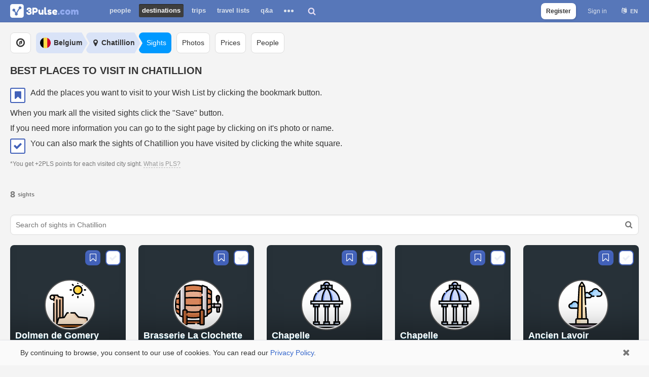

--- FILE ---
content_type: text/html; charset=utf-8
request_url: https://3pulse.com/en/geo/belgium/cities/chatillion/sights
body_size: 8674
content:
<!doctype html> <html lang="en" translate="no"><head><title>8 Best Places to Visit in Chatillion, Belgium | Updated on 2026</title><meta name="description" content="Explore the best places to visit in Chatillion, Belgium and add some to your next trip plan."><meta name="keywords" content="places to visit in Chatillion, places to see in Chatillion"><link rel="canonical" href="https://3pulse.com/en/geo/belgium/cities/chatillion/sights" /><meta charset="utf-8"><meta http-equiv="X-UA-Compatible" content="IE=edge" /><meta name="viewport" content="width=device-width,initial-scale=1,maximum-scale=1,user-scalable=0,viewport-fit=cover"><meta name="google" content="notranslate" /><meta name="format-detection" content="telephone=no"><link rel="alternate" hreflang="en" href="https://3pulse.com/en/geo/belgium/cities/chatillion/sights" /><link rel="alternate" hreflang="ru" href="https://3pulse.com/ru/geo/belgium/cities/chatillion/sights" /> <meta property="fb:app_id" content="272826416918"><meta property="fb:pages" content="104876870889783"><meta name="theme-color" content="#5777b9"><meta name="application-name" content="3Pulse"><meta name="mobile-web-app-capable" content="yes"> <meta name="apple-mobile-web-app-title" content="3Pulse"><meta name="apple-mobile-web-app-capable" content="yes"><meta name="apple-mobile-web-app-status-bar-style" content="white"><link rel="apple-touch-icon" sizes="192x192" href="https://3pulse.com/apple-touch-icon-192x192.png"><link rel="icon" sizes="192x192" href="https://3pulse.com/favicon-192.png"><link rel="mask-icon" href="https://3pulse.com/logo_blue.svg" color="#5777b9"><link rel="shortcut icon" type="image/png" href="https://3pulse.com/favicon.png" /> <link rel="preconnect" href="https://www.googletagmanager.com" crossorigin><link rel="preconnect" href="https://connect.facebook.net" crossorigin><link rel="preconnect" href="https://www.facebook.com" crossorigin> <link rel="preload" as="font" crossorigin type="font/woff2" href="https://3pulse.com/plugins/fontawesome/lib/font-awesome-4.7.0/fonts/fontawesome-webfont.4.7.0.woff2"><link rel="preload" href="https://3pulse.com/engine/lib/external/jquery/versions/1.11.3/jquery-1.11.3.min.js" as="script"><link rel="preload" as="script" href="https://3pulse.com/templates/cache/developer/73497d08097afc14e53f53981881d491.out-1750074185.js"><link rel='stylesheet' type='text/css' href='https://3pulse.com/templates/cache/developer/0dbb944005a94678570f40b5390bb7bf.out-1753186180.css' /> <link rel='stylesheet' type='text/css' href='https://3pulse.com/templates/cache/developer/auth.out-1743355330.css' /> <link rel='stylesheet' type='text/css' href='https://3pulse.com/templates/cache/developer/discussions.out-1568745490.css' /> <link rel='stylesheet' type='text/css' href='https://3pulse.com/templates/cache/developer/pro.out-1557421553.css' /> <link rel='stylesheet' type='text/css' href='https://3pulse.com/templates/cache/developer/sights.out-1720259209.css' /> <link rel='stylesheet' type='text/css' href='https://3pulse.com/templates/cache/developer/geo.out-1720262318.css' /> <link rel="stylesheet" type='text/css' href="https://3pulse.com/plugins/fontawesome/lib/font-awesome-4.7.0/css/font-awesome.4.7.0.min.mod.css"> <script>
            (function(a,b,c){ if(c in b&&b[c]){var d,e=a.location,f=/^(a|html)$/i;a.addEventListener("click",function(a){d=a.target;while(!f.test(d.nodeName))d=d.parentNode;"href"in d&&(chref=d.href).replace(e.href,"").indexOf("#")&&(!/^[a-z\+\.\-]+:/i.test(chref)||chref.indexOf(e.protocol+"//"+e.host)===0)&&(a.preventDefault(),e.href=d.href)},!1)}})(document,window.navigator,"standalone");
            "serviceWorker"in navigator&&navigator.serviceWorker.register("/sw.js");
        </script><link rel="manifest" href="/manifest.json"> <script async src="https://www.googletagmanager.com/gtag/js?id=AW-16812723960"></script><script>
            window.dataLayer = window.dataLayer || [];
            function gtag(){dataLayer.push(arguments);}
            gtag('js', new Date());
            let gtagUserId = '';
                        gtag('config', 'AW-16812723960', {
                'user_id': gtagUserId
            });
            </script> <script>
        !function(f,b,e,v,n,t,s)
        {if(f.fbq)return;n=f.fbq=function(){n.callMethod?
            n.callMethod.apply(n,arguments):n.queue.push(arguments)};
            if(!f._fbq)f._fbq=n;n.push=n;n.loaded=!0;n.version='2.0';
            n.queue=[];t=b.createElement(e);t.async=!0;
            t.src=v;s=b.getElementsByTagName(e)[0];
            s.parentNode.insertBefore(t,s)}(window, document,'script',
            'https://connect.facebook.net/en_US/fbevents.js');
        fbq('init', '454323076451933');fbq('track', 'PageView');</script> </head><body class="s1 without-menu guest lang-en" data-lang="en" ><script>

    var fbConfig = {
        id: '272826416918',
        version: 'v21.0'
    };

    var bXFBML = false;

    function Deferred() {

        var self = this;

        this.promise = new Promise(function(resolve, reject) {

            self.reject = reject;

            self.resolve = resolve;

        });

    }

    window.fbLoaded = (new Deferred());

    window.fbAsyncInit = function() {

        FB.init({
            appId      : fbConfig.id,
            cookie     : true,
            status     : true,
            xfbml      : bXFBML,
            version    : fbConfig.version
        });

        fbLoaded.resolve();

        FB.AppEvents.logPageView();

    };

    </script><script async defer crossorigin="anonymous" src="https://connect.facebook.net/en_US/sdk.js"></script><noscript><img height="1" width="1" style="display:none" src="https://www.facebook.com/tr?id=454323076451933&ev=PageView&noscript=1" alt="" /></noscript><header id="header"><div class="wrap"> <a class="logo" href="https://3pulse.com"> <img src="[data-uri]" data-original="https://3pulse.com/logo.png" class="sLogo lazy-data-image" width="135" height="27" title="3Pulse.com" alt="3Pulse.com" /></a><nav id="main-menu"><button class="menu-trigger js-show-main-menu"><span>Destinations</span></button><ul><li ><a href="https://3pulse.com/people/">People</a></li><li class="active"><a href="https://3pulse.com/en/geo/">Destinations</a></li><li ><a href="https://3pulse.com/en/travel/">Trips</a></li><li ><a href="https://3pulse.com/en/travel/lists">Travel Lists</a></li><li ><a href="https://3pulse.com/en/qa/" >Q&A</a></li><li class="more"><button><span></span><span></span><span></span></button><div class="items"><ul><li ><a href="https://3pulse.com/en/photo/">Photo</a></li><li ><a href="https://3pulse.com/en/prices/">Travel Costs</a></li><li ><a href="https://3pulse.com/en/journal/">Journal</a></li><li ><a href="https://3pulse.com/en/reviews/">Reviews</a></li><li ><a href="https://3pulse.com/en/sights/">Sights</a></li></ul></div></li></ul></nav><div id="destination-search"><div class="search"><input type="text" class="input-text input-width-full" placeholder="Where do you want to go?"/><div class="input-submit"></div></div><button class="search-button"></button></div><div class="auth"><ul><li class="sign-up"><a href="https://3pulse.com/auth/signup" class="js-registration-form-show button transparent js-stats" data-stats-category="Auth" data-stats-action="Header SignUp Button">Register</a></li><li><a href="https://3pulse.com/auth/login" class="js-login-form-show sign-in js-stats" data-stats-category="Auth" data-stats-action="Header Login Button">Sign in</a></li><li><div class="user-lang"><button class="user-lang-current js-tooltip-lc" title="Choose language">en</button><div class="drop"><ul><li class="js-set-language" data-lang="en">English</li><li class="js-set-language" data-lang="ru">Русский</li></ul></div></div></li></ul></div> <button id="menu-button"></button> </div> </header><div id="page" class="sights" data-lat="49.62480164" data-lng="5.69656992" data-map-zoom="15" data-marker="city_sights_Chatillion" data-place-id="26911" data-place-type="city" data-place-iata="BE" data-want-to-visit-button="1" data-visited-sights="" data-visited-city=""><div class="container"><nav id="horizontal-menu"><div class="scroller-container"><div class="wrap"><div class="scroller"><ul class="explore-destinations"><li><a href="https://3pulse.com/en/geo/"><i class="fa fa-compass" aria-hidden="true"></i></a></li></ul><ul class="breadcrumb"><li><a class="country" href="https://3pulse.com/en/geo/belgium"><i class="flag flag-22"></i><span class="name">Belgium</span></a></li><li><a class="city" href="https://3pulse.com/en/geo/belgium/cities/chatillion"><i class="fa fa-map-marker"></i><span>Chatillion</span></a></li><li><a href="https://3pulse.com/en/geo/belgium/cities/chatillion/sights"><span>Sights</span></a></li></ul><ul><li><a href="https://3pulse.com/en/geo/belgium/cities/chatillion/photo"><span>Photos</span></a></li><li><a href="https://3pulse.com/en/geo/belgium/cities/chatillion/prices"><span>Prices</span></a></li><li><a href="https://3pulse.com/en/geo/belgium/cities/chatillion/people"><span>People</span></a></li></ul></div></div></div></nav><div class="title"><div class="content-left"> <h1>Best places to visit in Chatillion</h1> </div></div><div class="sights-description"><div class="content-left"><p class="with-wish-place-icon"><i class="button blue want-to-visit active"></i>Add the places you want to visit to your Wish List by clicking the bookmark button.</p><p class="hidden-part">When you mark all the visited sights click the "Save" button.</p><p class="hidden-part">If you need more information you can go to the sight page by clicking on it's photo or name.</p><p class="with-have-been-icon"><i class="button transparent have-been active"></i>You can also mark the sights of Chatillion you have visited by clicking the white square.</p><p class="note hidden-part">*You get +2PLS points for each visited city sight. <a href="javascript: void(0);" class="js-show-description-psl">What is PLS?</a></p><div class="pls-description" style="display: none;"><p><strong>PLS</strong> - is a number of points (pulse) that reflects the coverage of your travels. Every visited place is counted only once in order to motivate you to visit more new destinations.</p><div class="pls-counting-description"><p><strong>Points are counted in the following way:</strong></p><ul><li><strong>100</strong> points for a visited country</li><li><strong>10</strong> points for visited city or sight from the main list</li><li><strong>5</strong> points for visited city or sight from the additional list</li><li><strong>2</strong> points for visited city sight</li></ul></div></div><a href="javascript: void(0);" class="js-show-fill-description">Show full description</a></div></div><main id="content"> <div id="summary"><div class="counter">8</div><div class="description"><p>sights</p></div></div> <div id="search"><form class="search" action="" method="POST" id="form-sight-search" onsubmit="return false;"><input id="search-name" type="text" placeholder="Search of sights in Chatillion" autocomplete="off" name="search-name" value="" class="sight-search input-text input-width-full"><div class="input-submit"></div><input name="cmd" value="get-sights" type="hidden"/><input name="country_id" value="22" type="hidden"/><input name="city_id" value="26911" type="hidden"/></form></div> <section id="sights" class="top"><div id="sights-list-search" class="sights cols-5"></div><div id="sights-list-original" class="sights cols-5" data-page="1" data-per-page="15"><article class="item sight icon-photo square with-category" data-id="998243" data-category-id="55"><div class="wrap"><a class="photo" href="https://3pulse.com/en/sights/dolmen-de-gomery"><img src="/icons/sc/55/icon.svg" alt="ancient site icon" /></a><h3><a href="https://3pulse.com/en/sights/dolmen-de-gomery">Dolmen de Gomery</a></h3><p class="category"><img src='[data-uri]' class="lazy" data-original="/icons/sc/55/icon.svg" data-lazy-threshold="500" alt="ancient site icon" style="display: none" /><noscript><img style="display: none;" src="/icons/sc/55/icon.svg" alt="ancient site icon" /></noscript>ancient site</p><div class="buttons"><button class="button blue want-to-visit js-registration-form-show"></button><button class="button transparent have-been js-registration-form-show"></button></div></div></article><article class="item sight icon-photo square with-category" data-id="990783" data-category-id="77"><div class="wrap"><a class="photo" href="https://3pulse.com/en/sights/brasserie-la-clochette"><img src="/icons/sc/77/icon.svg" alt="brewery icon" /></a><h3><a href="https://3pulse.com/en/sights/brasserie-la-clochette">Brasserie La Clochette</a></h3><p class="category"><img src='[data-uri]' class="lazy" data-original="/icons/sc/77/icon.svg" data-lazy-threshold="500" alt="brewery icon" style="display: none" /><noscript><img style="display: none;" src="/icons/sc/77/icon.svg" alt="brewery icon" /></noscript>brewery</p><div class="buttons"><button class="button blue want-to-visit js-registration-form-show"></button><button class="button transparent have-been js-registration-form-show"></button></div></div></article><article class="item sight icon-photo square with-category" data-id="857265" data-category-id="95"><div class="wrap"><a class="photo" href="https://3pulse.com/en/sights/chapelle-358e01"><img src='[data-uri]' class="lazy" data-original="/icons/sc/95/icon.svg" data-lazy-threshold="500" alt="religious site icon" style="display: none" /><noscript><img style="display: none;" src="/icons/sc/95/icon.svg" alt="religious site icon" /></noscript></a><h3><a href="https://3pulse.com/en/sights/chapelle-358e01">Chapelle</a></h3><p class="category"><img src='[data-uri]' class="lazy" data-original="/icons/sc/95/icon.svg" data-lazy-threshold="500" alt="religious site icon" style="display: none" /><noscript><img style="display: none;" src="/icons/sc/95/icon.svg" alt="religious site icon" /></noscript>religious site</p><div class="buttons"><button class="button blue want-to-visit js-registration-form-show"></button><button class="button transparent have-been js-registration-form-show"></button></div></div></article><article class="item sight icon-photo square with-category" data-id="856348" data-category-id="95"><div class="wrap"><a class="photo" href="https://3pulse.com/en/sights/chapelle-ac14bb"><img src='[data-uri]' class="lazy" data-original="/icons/sc/95/icon.svg" data-lazy-threshold="500" alt="religious site icon" style="display: none" /><noscript><img style="display: none;" src="/icons/sc/95/icon.svg" alt="religious site icon" /></noscript></a><h3><a href="https://3pulse.com/en/sights/chapelle-ac14bb">Chapelle</a></h3><p class="category"><img src='[data-uri]' class="lazy" data-original="/icons/sc/95/icon.svg" data-lazy-threshold="500" alt="religious site icon" style="display: none" /><noscript><img style="display: none;" src="/icons/sc/95/icon.svg" alt="religious site icon" /></noscript>religious site</p><div class="buttons"><button class="button blue want-to-visit js-registration-form-show"></button><button class="button transparent have-been js-registration-form-show"></button></div></div></article><article class="item sight icon-photo square with-category" data-id="754857" data-category-id="81"><div class="wrap"><a class="photo" href="https://3pulse.com/en/sights/ancien-lavoir-3aca39"><img src='[data-uri]' class="lazy" data-original="/icons/sc/81/icon.svg" data-lazy-threshold="500" alt="monument icon" style="display: none" /><noscript><img style="display: none;" src="/icons/sc/81/icon.svg" alt="monument icon" /></noscript></a><h3><a href="https://3pulse.com/en/sights/ancien-lavoir-3aca39">Ancien Lavoir</a></h3><p class="category"><img src='[data-uri]' class="lazy" data-original="/icons/sc/81/icon.svg" data-lazy-threshold="500" alt="monument icon" style="display: none" /><noscript><img style="display: none;" src="/icons/sc/81/icon.svg" alt="monument icon" /></noscript>monument</p><div class="buttons"><button class="button blue want-to-visit js-registration-form-show"></button><button class="button transparent have-been js-registration-form-show"></button></div></div></article><article class="item sight icon-photo square with-category" data-id="660254" data-category-id="81"><div class="wrap"><a class="photo" href="https://3pulse.com/en/sights/cron-de-montauban"><img src='[data-uri]' class="lazy" data-original="/icons/sc/81/icon.svg" data-lazy-threshold="500" alt="monument icon" style="display: none" /><noscript><img style="display: none;" src="/icons/sc/81/icon.svg" alt="monument icon" /></noscript></a><h3><a href="https://3pulse.com/en/sights/cron-de-montauban">Cron de Montauban</a></h3><p class="category"><img src='[data-uri]' class="lazy" data-original="/icons/sc/81/icon.svg" data-lazy-threshold="500" alt="monument icon" style="display: none" /><noscript><img style="display: none;" src="/icons/sc/81/icon.svg" alt="monument icon" /></noscript>monument</p><div class="buttons"><button class="button blue want-to-visit js-registration-form-show"></button><button class="button transparent have-been js-registration-form-show"></button></div></div></article><article class="item sight icon-photo square with-category" data-id="660253" data-category-id="55"><div class="wrap"><a class="photo" href="https://3pulse.com/en/sights/site-gallo-romain-de-montauban"><img src='[data-uri]' class="lazy" data-original="/icons/sc/55/icon.svg" data-lazy-threshold="500" alt="ancient site icon" style="display: none" /><noscript><img style="display: none;" src="/icons/sc/55/icon.svg" alt="ancient site icon" /></noscript></a><h3><a href="https://3pulse.com/en/sights/site-gallo-romain-de-montauban">Site gallo-romain de Montauban</a></h3><p class="category"><img src='[data-uri]' class="lazy" data-original="/icons/sc/55/icon.svg" data-lazy-threshold="500" alt="ancient site icon" style="display: none" /><noscript><img style="display: none;" src="/icons/sc/55/icon.svg" alt="ancient site icon" /></noscript>ancient site</p><div class="buttons"><button class="button blue want-to-visit js-registration-form-show"></button><button class="button transparent have-been js-registration-form-show"></button></div></div></article><article class="item sight icon-photo square with-category" data-id="657815" data-category-id="81"><div class="wrap"><a class="photo" href="https://3pulse.com/en/sights/cron-occidental-source-petrifiante"><img src='[data-uri]' class="lazy" data-original="/icons/sc/81/icon.svg" data-lazy-threshold="500" alt="monument icon" style="display: none" /><noscript><img style="display: none;" src="/icons/sc/81/icon.svg" alt="monument icon" /></noscript></a><h3><a href="https://3pulse.com/en/sights/cron-occidental-source-petrifiante">Cron occidental (source petrifiante</a></h3><p class="category"><img src='[data-uri]' class="lazy" data-original="/icons/sc/81/icon.svg" data-lazy-threshold="500" alt="monument icon" style="display: none" /><noscript><img style="display: none;" src="/icons/sc/81/icon.svg" alt="monument icon" /></noscript>monument</p><div class="buttons"><button class="button blue want-to-visit js-registration-form-show"></button><button class="button transparent have-been js-registration-form-show"></button></div></div></article> </div></section><style>.travel-map-banner {display: block;position: relative;background: #273138;text-align: center;margin-bottom: 40px;}.travel-map-banner-wrap {display: block;overflow: hidden;max-width: 400px;min-height: 320px;padding: 40px 10px;margin: 0 auto;}.travel-map-banner-wrap p.cta-title {font-size: 20px;font-weight: 700;margin-top: 20px;}.travel-map-banner-wrap .image {display: block;width: 100%;max-width: 400px;margin: 20px auto;position: relative;}.travel-map-banner-wrap .image:before {content: '';display: block;padding-top: 92.5%;}.travel-map-banner-wrap .image img {display: block;width: 100%;position: absolute;top: 0;left: 0;}.travel-map-banner-wrap p {line-height: 34px;font-size: 30px;font-weight: 700;color: #f1f1f1;margin: 0;text-align: center;}.travel-map-banner-wrap .call-to-action {max-width: 270px !important;margin: 0 auto !important;}.travel-map-banner-wrap .call-to-action button {display: block;width: 100%;line-height: 50px !important;border-radius: 8px;font-size: 18px !important;font-weight: 700;color: #0C0038 !important;background-color: #7AFCA7 !important;cursor: pointer;padding: 0 12px !important;outline: none;text-decoration: none;box-shadow: none !important;text-shadow: none !important;background-image: none !important;border: 0 !important;box-sizing: border-box;}.travel-map-banner-wrap .signup-notice {margin: 10px auto 0 !important;max-width: 270px;font-size: 12px !important;line-height: 18px !important;color: #bdbdbd !important;font-weight: 400 !important;text-align: center;}.travel-map-banner-wrap .signup-notice a {color: #bdbdbd !important;font-weight: 700;text-decoration: none;}</style> <div id="travel-map-banner" class="travel-map-banner" data-campaign="3PulseTravelMap" data-medium="city_sights" data-content="olga_map_banner"><div class="travel-map-banner-wrap"><p>How Many Countries<br />Have You Visited?</p><p class="cta-title">Create your Travel Map!</p><a href="https://3pulse.com/en/travel/map?utm_campaign=3PulseTravelMap&utm_medium=city_sights&utm_content=olga_map_banner" class="image"> <img src='[data-uri]' class="lazy" data-original="https://3pulse.com/plugins/travel/templates/skin/default/images/anna_map_v2.png" data-lazy-threshold="500" alt="Travel Map" style="display: none" /><noscript><img style="display: none;" src="https://3pulse.com/plugins/travel/templates/skin/default/images/olga_map_v2.png" alt="Travel Map" /></noscript></a><div class="call-to-action"><button class="button blue save js-create-map js-registration-form-show"><span>                            Create map</span></button></div></div></div><section class="block sights-categories"><div class="groups"><a href="https://3pulse.com/en/geo/belgium/cities/chatillion/sights/categories" id="show-categories" class="trigger expanded button link with-arrow left-arrow">Sights categories in Chatillion</a><div id="categories-group" class="groups-content"><div class="group"><span class="letter">A</span><ul><li><a href="https://3pulse.com/en/geo/belgium/cities/chatillion/sights/categories/ancient-site" class="js-tooltip-ct" title="Archaeological sites Chatillion"><img src="/icons/sc/55/icon.svg" alt="Archaeological sites icon" />archaeological sites (2)</a></li></ul></div><div class="group"><span class="letter">B</span><ul><li><a href="https://3pulse.com/en/geo/belgium/cities/chatillion/sights/categories/brewery" class="js-tooltip-ct" title="Breweries Chatillion"><img src="/icons/sc/77/icon.svg" alt="Breweries icon" />breweries (1)</a></li></ul></div><div class="group"><span class="letter">M</span><ul><li><a href="https://3pulse.com/en/geo/belgium/cities/chatillion/sights/categories/monument" class="js-tooltip-ct" title="Monuments Chatillion"><img src="/icons/sc/81/icon.svg" alt="Monuments icon" />monuments (3)</a></li></ul></div><div class="group"><span class="letter">R</span><ul><li><a href="https://3pulse.com/en/geo/belgium/cities/chatillion/sights/categories/religious-site" class="js-tooltip-ct" title="Religious sites Chatillion"><img src="/icons/sc/95/icon.svg" alt="Religious sites icon" />religious sites (2)</a></li></ul></div></div></div></section> <section class="block sights-categories"><a href="https://3pulse.com/en/geo/belgium/sights" class="button link with-arrow right-arrow">All sights of Belgium</a></section></main></div></div> <div class="modal_background" id="window_login_form" style="display:none;z-index: 100011;"><div class="modal modal-login authorization block" ><button class="fa fa-times close jqmClose"></button><div class="login form"><div class="title"><p>Sign In</p></div><div class="social"><div class="buttons single"><button class="fb js-auth js-stats" data-stats-category="Auth" data-stats-action="FB Login Window"><div class="wrap"><i class="fa fa-facebook-official"></i><span>Continue with Facebook</span></div></button></div></div><div class="separator"><p>or</p></div><form action="https://3pulse.com/auth/login/" method="POST" class="email-form one-time-code-form"><div class="inputs"><div class="wrap input-login"><label for="signin-login-input">Enter your email</label> <input id="signin-login-input" class="js-login input-text input-width-full" autocomplete="on" name="login" type="email"/></div> <div class="wrap input-password hidden"><label for="signin-password-input">Password</label><div class="js-show-password show"><span class="show">Show</span><span class="hide">Hide</span></div><input id="signin-password-input" class="js-password input-password input-text input-width-full" autocomplete="on" name="password" type="password" /></div></div><div class="action"><button type="submit" class="button blue save email js-stats" data-stats-category="Auth" data-stats-action="Email Login Window" data-text-log-in="Log In">Send me a login code</button><div class="links"><a href="https://3pulse.com/auth/signup" class="js-registration-form-show">Sign Up</a> <a href="https://3pulse.com/login/reminder" class="password-reminder hidden">Remind password</a><a href="javascript:void(0);" class="login-with-password">Log in with password</a></div></div></form></div><div class="registration form signup-form"><div class="title"><p>Sign Up</p></div><button class="fb js-auth js-stats" data-stats-category="Auth" data-stats-action="FB SignUp Window"><div class="wrap"><i class="fa fa-facebook-official"></i><span>Continue with Facebook</span></div></button><div class="separator"><p>or</p></div><div class="primary"><form action="https://3pulse.com/auth/signup/" method="POST" class="email-form"><div class="email-form-wrap"><div class="inputs"><div class="wrap input-email"><label for="signup-email-input">Enter your email</label><input id="signup-email-input" class="js-email input-text input-width-full" autocomplete="on" name="email" type="email"/></div></div><button type="submit" class="button blue save email js-stats" data-stats-category="Auth" data-stats-action="Email SignUp Window"><i class="fa fa-chevron-right" aria-hidden="true"></i></button></div></form></div><div class="notice"><p>By signing up you agree to 3Pulse.com <a href="https://3pulse.com/en/about/privacy-policy" target="_blank">Privacy Policy</a> and <a href="https://3pulse.com/en/about/terms" target="_blank">Terms of use</a></p></div><div class="footer-login"><a href="https://3pulse.com/auth/login" class="js-login-form-show">Already have an account? Sign in</a></div></div></div></div><footer class="footer" id="page-footer"><div class="container"><div class="wrap"><p>© 2010–2026 3Pulse Oy company based in Finland.</p><div><ul class="left"><li><a href="https://3pulse.com/en/about/">About</a></li><li><a href="https://3pulse.com/en/about/terms">Terms</a></li><li><a href="https://3pulse.com/en/about/privacy-policy">Privacy policy</a></li><li><a href="https://3pulse.com/en/travel/map">Travel Map</a></li><li><a href="https://3pulse.com/en/pro/">PRO</a></li></ul><ul class="user-lang right"><li class="js-set-language active" data-lang="en">English</li><li class="js-set-language" data-lang="ru"><button style="color: #36c;text-decoration: none;background: none">Русский</button></li></ul></div></div></div></footer> <style>
                .cookies-banner{position:fixed;left:0;bottom:0;width:100%;background:#fafafa;box-shadow:0 0 4px 0 rgba(0,0,0,.04),inset 0 1px 0 0 #e7e8ec;z-index:10}body.no-cookies-banner .cookies-banner{display:none}#page .cookies-banner{position:relative;left:auto;bottom:auto;background:#fafafa;box-shadow:none;z-index:0;border-radius:0 0 8px 8px}.cookies-banner .wrap{margin:0 auto;overflow:hidden;max-width:1240px;position:relative}.cookies-banner .wrap p{padding:15px 70px 15px 20px;line-height:20px;font-size:14px;margin:0}.cookies-banner .wrap a{color: #36c;text-decoration: none;}.cookies-banner .wrap .close{display:block;position:absolute;right:0;top:0;height:50px;width:50px;color:#777;font-size:18px;background:0 0;border:0;padding:0}.cookies-banner .wrap .close:before{content:'\f00d';font-family:FontAwesome;display:block;line-height:50px;text-align:center;width:100%}@media screen and (max-width:767px){.cookies-banner .wrap p{padding:10px 60px 10px 10px;font-size:12px;line-height:15px}}
            </style> <div class="cookies-banner"><div class="wrap"><p>By continuing to browse, you consent to our use of cookies. You can read our <a href="/en/about/privacy-policy">Privacy Policy</a>.</p><button class="close"></button></div></div><script>var bTouchScreen = matchMedia('(hover: none), (pointer: coarse)').matches;var DIR_WEB_ROOT = 'https://3pulse.com',DIR_STATIC_SKIN = 'https://3pulse.com/templates/skin/developer', LIVESTREET_SECURITY_KEY = '8106d8b7357194ba3b682478e8843070', SESSION_ID = 'fb700b6b09b1f202d1a2bfbfd8e66bad';var aRouter = [];aRouter['error'] = 'https://3pulse.com/error/';aRouter['registration'] = 'https://3pulse.com/en/registration/';aRouter['profile'] = 'https://3pulse.com/profile/';aRouter['my'] = 'https://3pulse.com/en/my/';aRouter['blog'] = 'https://3pulse.com/en/blog/';aRouter['personal_blog'] = 'https://3pulse.com/en/personal_blog/';aRouter['index'] = 'https://3pulse.com/en/index/';aRouter['flow'] = 'https://3pulse.com/en/flow/';aRouter['topic'] = 'https://3pulse.com/en/topic/';aRouter['login'] = 'https://3pulse.com/login/';aRouter['people'] = 'https://3pulse.com/people/';aRouter['settings'] = 'https://3pulse.com/settings/';aRouter['tag'] = 'https://3pulse.com/en/tag/';aRouter['talk'] = 'https://3pulse.com/talk/';aRouter['comments'] = 'https://3pulse.com/en/comments/';aRouter['rss'] = 'https://3pulse.com/en/rss/';aRouter['link'] = 'https://3pulse.com/en/link/';aRouter['question'] = 'https://3pulse.com/en/question/';aRouter['blogs'] = 'https://3pulse.com/en/blogs/';aRouter['search'] = 'https://3pulse.com/en/search/';aRouter['admin'] = 'https://3pulse.com/en/admin/';aRouter['ajax'] = 'https://3pulse.com/en/ajax/';aRouter['feed'] = 'https://3pulse.com/feed/';aRouter['stream'] = 'https://3pulse.com/en/stream/';aRouter['photoset'] = 'https://3pulse.com/en/photoset/';aRouter['subscribe'] = 'https://3pulse.com/en/subscribe/';aRouter['journal'] = 'https://3pulse.com/en/journal/';aRouter['about'] = 'https://3pulse.com/en/about/';aRouter['notifications'] = 'https://3pulse.com/notifications/';aRouter['help'] = 'https://3pulse.com/en/help/';aRouter['sitemap'] = 'https://3pulse.com/en/sitemap/';aRouter['auth'] = 'https://3pulse.com/auth/';aRouter['page'] = 'https://3pulse.com/en/page/';aRouter['qa'] = 'https://3pulse.com/en/qa/';aRouter['qa_ajax'] = 'https://3pulse.com/en/qa_ajax/';aRouter['mainpreview'] = 'https://3pulse.com/en/mainpreview/';aRouter['exsights'] = 'https://3pulse.com/en/exsights/';aRouter['sights'] = 'https://3pulse.com/en/sights/';aRouter['discussions'] = 'https://3pulse.com/en/discussions/';aRouter['reviews'] = 'https://3pulse.com/en/reviews/';aRouter['expeople'] = 'https://3pulse.com/en/expeople/';aRouter['travel'] = 'https://3pulse.com/en/travel/';aRouter['nearby'] = 'https://3pulse.com/nearby/';aRouter['exprices'] = 'https://3pulse.com/en/exprices/';aRouter['prices'] = 'https://3pulse.com/en/prices/';aRouter['geo'] = 'https://3pulse.com/en/geo/';aRouter['post-location'] = 'https://3pulse.com/en/post-location/';aRouter['excity'] = 'https://3pulse.com/en/excity/';aRouter['photo'] = 'https://3pulse.com/en/photo/';aRouter['pro'] = 'https://3pulse.com/en/pro/';aRouter['mailer'] = 'https://3pulse.com/mailer/';aRouter['store'] = 'https://3pulse.com/en/store/';aRouter['moderation'] = 'https://3pulse.com/en/moderation/';aRouter['facebook'] = 'https://3pulse.com/en/facebook/';aRouter['r'] = 'https://3pulse.com/en/r/';var sJsonLang = {"cookie_banner_text":"By continuing to browse, you consent to our use of cookies. You can read our <a href=\"\/en\/about\/privacy-policy\">Privacy Policy<\/a>.","show_more":"Show all text"};</script><script defer src="https://3pulse.com/engine/lib/external/jquery/versions/1.11.3/jquery-1.11.3.min.js"></script><script defer src='https://3pulse.com/templates/cache/developer/73497d08097afc14e53f53981881d491.out-1750074185.js'></script> <script defer src='https://3pulse.com/templates/cache/developer/auth.out-1755167848.js'></script> <script defer src='https://3pulse.com/templates/cache/developer/sights_main.out-1718368440.js'></script> <script defer src='https://3pulse.com/templates/cache/developer/geo.out-1719129706.js'></script> </body></html>

--- FILE ---
content_type: text/css
request_url: https://3pulse.com/templates/cache/developer/sights.out-1720259209.css
body_size: 4138
content:
#page.sights h1{font-weight:700;margin-top:0;margin-bottom:20px}#page.sights.category-page .sights-category-title{padding-left:40px;position:relative}#page.sights.category-page .sights-category-title img{position:absolute;left:0;width:20px;height:20px;padding:5px 10px}#page.sights.category-page .sights-category-title h1{line-height:30px}.outer-link{margin:28px;display:block}#page.stream-sights #content h1{margin-bottom:20px;margin-left:20px}#page.sight #content #about{overflow:hidden;border-radius:18px}#page.sight #content #about .content{min-height:auto;padding-left:20px}#page.sight #content #about.with-photo .content{min-height:160px;padding-left:200px}#page.sight #about .category{position:relative;margin-top:5px;padding-left:26px;line-height:22px;display:inline-block}#page.sight #about .category img{position:absolute;left:0;top:0;width:18px;height:18px;border-radius:50%;padding:2px}#page.sight #about .category span{line-height:22px;display:inline-block}#page.sight #about .count-visited{line-height:20px;margin-top:5px}#page.sight #content #about .content .photo{display:none;border-radius:8px}#page.sight #content #about.with-photo .content .photo{display:block}#page.sight #discussions header{border-radius:18px 18px 0 0}#page.sight .discussion-box:last-child{border-radius:0 0 18px 18px}#page.sight #content h3{margin:10px 20px;font-size:13px;font-weight:700;color:#41525E}#about.sight .content .buttons{margin-top:0}#about.sight .content .buttons .button{margin-top:10px;border-radius:8px;line-height:38px}#page.sight #summary{height:28px}#page.sight .sight-added-by .user{padding:10px}#page.sight .sight-added-by .user a img{float:left;margin-right:5px;width:30px;height:30px;border-radius:2px}#page.sight .sight-added-by .user a span{line-height:30px;font-weight:700}#page #sights h2{margin:20px}#page.sights #content > .description{font-size:16px;line-height:20px;margin-bottom:20px}.sights{overflow:hidden;margin:0 0 30px}.sights .sight{float:left;overflow:hidden;position:relative}.sights .photo{display:block}.sights .photo:before{content:"";display:block;padding-top:100%;opacity:.2;background:url(/logo_icon_150.png) 50% 50% / 25% no-repeat #ddd}.sights .photo:after{-webkit-box-shadow:inset 0 -119px 60px -50px rgba(0,0,0,0.3);-moz-box-shadow:inset 0 -119px 60px -50px rgba(0,0,0,0.3);box-shadow:inset 0 -119px 60px -50px rgba(0,0,0,0.3);content:'';position:absolute;top:0;left:0;right:0;bottom:0;z-index:1}.sights.rows .photo:after{position:relative}.sights .photo.snp:after{position:absolute}.sights .photo.snp:after,.sights .sight-category .photo:after{-webkit-box-shadow:none;-moz-box-shadow:none;box-shadow:none}#page #content .sights .sight-category h3{color:#999}.sights .photo img{position:absolute;top:0;left:0;bottom:0;right:0;width:100%}#page #content .sights h3{position:absolute;left:0;bottom:40px;right:0;font-size:18px;font-weight:700;line-height:20px;overflow:hidden;z-index:2;padding:0 15px;color:#fff}#page #content .sights.cols-5 h3{padding:0 10px}.sights .category{position:absolute;left:15px;bottom:10px;right:15px;text-overflow:ellipsis;font-size:14px;white-space:nowrap;overflow:hidden;z-index:2;color:#f1f1f1!important;line-height:20px;display:inline-block}.sights.cols-5 .category{left:10px;right:10px}.sights .item.sight .category{padding:0 10px 0 25px !important}#page.sights.category-page .sights .item.sight .category{display:none}.sights .item.sight .category img{position:absolute;left:0;top:0;width:14px;height:14px;padding:2px;border-radius:50%;border:1px solid #f1f1f1;background:#f1f1f1}.sights h3 a,.sights .category{color:#fff;text-shadow:0 1px 1px rgba(25,106,135,0.75);overflow:hidden}.sights h3 a.snp,.sights .category.snp{color:#999;text-shadow:none}.sights h3 a:hover,.sights .category:hover{color:#00d0f4}.sights h3 a.snp:hover,.sights .category.snp:hover{color:#fff}.sights .item.sight .location{position:absolute;bottom:10px;color:#fff;left:0;right:0;padding:0 10px!important;z-index:1;text-overflow:ellipsis;overflow:hidden;white-space:nowrap}.sights .item.sight .location i{margin:0 5px}.sights .pagination{overflow:hidden;margin:30px 1.3% 0}.sights.rows{margin:0}#page #content .sights.rows .wrap{margin-bottom:0}.sights.rows .sight{float:none;position:relative;margin:20px 20px 0;padding:0 0 20px 180px;min-height:160px;border-bottom:1px solid #DDD}.sights.rows .sight:last-child{border-bottom:0}.sights.rows .sight .photo{position:absolute;left:0;top:0;width:160px;height:160px}#page #content .sights.rows h3,.sights.rows .category{position:relative;color:#555;left:0;top:0;bottom:0;right:0;padding:0 150px 0 0}#page #content .sights.rows h3{font-size:16px;line-height:30px}.sights.rows h3 a,.sights.rows .category{color:#464D53;text-shadow:none;padding:0}.sights.rows .category{float:left;margin-right:10px}.sights.rows h3 a:hover,.sights.rows .category:hover{background:none;color:#858593}#page #content .sights.rows p{padding:0;margin-top:10px}#page #content .sights.rows .meta .separator{margin:0 10px;color:#999}#page #content .sights.rows .meta{margin-top:5px;font-size:11px;overflow:hidden}#page #content .sights.rows .meta time{color:#999}.sights.rows .locations{overflow:hidden}.sights.rows .location{float:left;margin-right:15px;color:#777}.sights.rows .location .country{float:left;margin-right:5px}.sights.rows .location .cities{float:left}.sights.rows .have-been{position:absolute;right:0;top:0;z-index:2}.sights.rows .target.rating{margin:20px 0 0;padding-bottom:0}.sights.cols-3 .sight{display:block;float:left;width:32%;margin:0 0 2% 2%;border-radius:8px}.sights.cols-3 .sight:nth-child(3n + 1){margin-left:0}.sights.cols-5 .sight{border-radius:8px}.sights.cols-5 .sight h3{font-size:11px;bottom:10px}.sights.cols-5 .sight .target.rating{line-height:24px;font-size:11px;left:10px;top:10px}.sights.cols-5 .sight .target.rating .counter{line-height:24px;height:24px;padding:0 7px}.sights.cols-5 .item.square .button.have-been{width:24px;height:24px;line-height:24px;top:10px;right:10px;box-sizing:border-box}.sights.cols-5 .item.square .button.have-been:before{font-size:16px;width:20px;height:20px;line-height:20px}#page.sights .sights.cols-5 .item.square .button{border-radius:8px}#page.sights .sights.cols-5 .item.square .button.have-been{height:30px;width:30px}#page.sights .sights.cols-5 .item.square .button.have-been:before{height:26px;width:26px;line-height:26px}.sights.cols-5 .item.square .button.rate.with-star{width:22px;height:22px}.sights.cols-5 .item.square .button.rate.with-star:before{line-height:22px;font-size:13px}#page.sights #summary{padding:0;line-height:40px;height:40px;margin-bottom:20px}#page.sights #summary.with-buttons{padding-right:120px}#page.sights.category-page #summary,#page.sights #summary.summary-text{height:auto}#page.sights #summary .counter{font-size:18px;color:#777;line-height:40px;margin-right:5px}#page.sights.category-page #summary .counter,#page.sights #summary.summary-text .counter{float:none;line-height:24px;color:#444;font-size:16px;margin-right:0}#page.sights.category-page #summary .description,#page.sights #summary.summary-text .description{line-height:24px;font-size:16px;color:#444}#page.sights #summary .description p{line-height:40px}#page.sights #summary .buttons{top:0;right:0;line-height:38px}#page.sights #summary .buttons .button{line-height:38px;border-radius:8px;font-weight:700;padding:0 10px}#page.sights #search{margin:20px 0}#page.sights.category-page #search{display:none}#page.sights #search input{line-height:38px;padding:0 40px 0 10px;border-radius:8px;font-size:14px}#page.sights #search .input-submit{line-height:40px;height:40px;width:40px}#sights-map{border:0}#sights-map header{overflow:hidden;border:1px solid;border-color:#E5E6E9 #E0E1E5 #D0D1D5;-webkit-border-radius:3px 3px 0 0;border-radius:3px 3px 0 0;border-bottom:0}#sights-map img{display:block;width:100%;min-height:164px;-webkit-border-radius:0 0 3px 3px;border-radius:0 0 3px 3px}.ui-autocomplete.ui-menu.ui-widget.ui-widget-content{max-height:300px!important;overflow-y:auto!important;overflow-x:hidden!important}.search-result{background:#fafad2}ul.ui-autocomplete{z-index:10000!important}#sights-list-search{display:none}#cities .city{margin:0 10px;padding:10px 0;font-size:13px;font-weight:700;border-bottom:1px solid #DDD}#cities .city:last-child{border-bottom:0}.suggestion.add{text-align:center;margin:40px}.message.moderation{overflow:hidden;position:relative;padding:10px;margin:10px 0;background:#FA9696;border-radius:3px;color:#fff}.message.moderation .button{position:absolute;right:10px;top:10px;padding:9px;color:#fff}#about.sight .sharing-block{margin-bottom:0;border-radius:0;border-bottom:0}#side-menu.sight .about{display:block;position:relative;padding-left:46px;overflow:hidden;color:#777;min-height:36px}#side-menu.sight .about img{position:absolute;left:0;top:0;width:36px;height:36px;border-radius:2px}#side-menu.sight .about span{line-height:18px;float:left;font-weight:700;font-size:12px}#page.sight > .container > .title{margin-bottom:0}#page.sight > .container #content h3{margin:0 20px}#page.geo #sights{margin-top:50px}#page.geo #sights .title{margin-bottom:20px;overflow:hidden}#page.geo #sights .title h2{margin:0 10px 0 0}#page.geo #sights .title > *{float:left;line-height:28px}.sight .photo-stream{margin-bottom:50px}.photo-stream .title{margin-bottom:10px;overflow:hidden}.photo-stream .title > *,.s1 #content .photo-stream h2{float:left;margin:0 10px 0 0;line-height:28px}#page.sights .show-more{margin-top:20px;text-align:center}#page.sights .show-more .button{font-size:14px;line-height:48px;font-weight:700;border-radius:8px}#page.sights p.empty{font-size:16px}#page.sights .suggestion.add .button{line-height:38px;font-weight:700;font-size:14px}.sights-nearby{overflow:hidden;margin:40px 0}.sights-nearby .list .item{margin-top:20px}.sights-nearby .list .item .wrap{position:relative;padding:10px 10px 10px 80px;min-height:60px;border-radius:18px;background:#fff}.sights-nearby .list .item.with-rating .wrap{min-height:90px}.sights-nearby .list .item .photo{height:58px;width:58px;border:1px solid #555;border-radius:8px;overflow:hidden;position:absolute;left:10px;top:10px}.sights-nearby .list .item .photo img{display:block;width:100%;height:100%}.sights-nearby .list .item.with-rating .photo{border-radius:8px 8px 0 0}.sights-nearby .list .item.icon-photo .photo{background:#273138}.sights-nearby .list .item.icon-photo .photo img{position:absolute;width:30px;height:30px;left:50%;top:50%;margin-left:-15px;margin-top:-15px}.sights-nearby .list .item.with-rating .rating{position:absolute;top:70px;left:10px;line-height:30px;height:30px;width:60px;font-weight:700;background-color:#21CC6E;color:#fff;border-radius:0 0 8px 8px;text-align:center;font-size:14px;margin:0;padding:0}.sights-nearby .list .item.with-rating .target.rating .counter{margin:0;float:none}#page.sight > .container #content .sights-nearby .item h3{margin:0;font-size:20px;line-height:30px}.sights-nearby .item h3 a{color:#333}.sights-nearby .item .category{margin-top:10px;color:#555;line-height:20px;display:inline-block}.sights-nearby .item .category img{width:14px;height:14px;border-radius:50%;line-height:14px;padding:2px;background:#fff;margin-right:5px;display:inline-block;float:left}.sights-nearby .list .item .distance{color:#999;font-size:12px;line-height:20px;margin-top:10px}.sights-nearby .list .item.with-category .distance{display:inline-block;line-height:20px;margin-top:10px;margin-left:10px}.sights-nearby .item .buttons{overflow:hidden}.sights-nearby .item .buttons > .button{float:left;position:relative;left:auto;right:auto;top:auto;bottom:auto;margin:5px 10px 0 0;line-height:28px;padding:0 10px 0 28px;height:30px}.sights-nearby .item .buttons > .button.have-been.active,.sights-nearby .item .buttons > .button.have-been:hover{background:#fff}.sights-nearby .item .buttons > .button:before{top:0;left:0;width:30px;text-align:center}.sights-nearby .item .buttons > .button.have-been:before{opacity:.3}.sights-nearby .item .buttons > .button.have-been.active:before,.sights-nearby .item .buttons > .button.have-been:hover:before{opacity:1}.sights-nearby .item .buttons,.sights-nearby .item .button{display:none}.sights-nearby .best-sights-link{display:block;position:relative;margin-top:20px;line-height:48px;padding:0 50px 0 10px;font-size:16px;font-weight:700;border-radius:18px;overflow:hidden;white-space:nowrap;text-overflow:ellipsis}.sights-nearby .best-sights-link:after{content:'\f054';font-family:FontAwesome;position:absolute;right:0;top:0;width:40px;text-align:center}#page.sights .moderation-dash,#page.sights .sights-dash{overflow-y:hidden;overflow-x:scroll;background:#fff;border:1px solid;border-color:#e5e6e9 #e0e1e5 #d0d1d5;-webkit-border-radius:3px;border-radius:3px;padding:0 10px 10px;white-space:nowrap;scrollbar-width:none;margin-bottom:30px}#page.sights .moderation-dash::-webkit-scrollbar{display:none}#page.sights .moderation-dash > *{margin-top:10px;margin-right:10px}#page.sights .sights-dash{padding:0}#page.sights .sights-dash .scroller-container{min-width:100%}#page.sights .sights-dash .wrap{height:51px}#page.sights .sights-dash .scroller{overflow-x:scroll;overflow-y:hidden;white-space:nowrap;scrollbar-width:none;-webkit-overflow-scrolling:touch}#page.sights .sights-dash .scroller::-webkit-scrollbar{display:none}#page.sights .sights-dash .scroller ul{border:0;display:inline-block;background:none;padding:0;font:inherit;color:inherit;overflow:hidden;margin:10px 10px 34px 0}#page.sights .sights-dash ul li{display:inline-block;vertical-align:top;margin:0;position:relative;overflow:hidden;cursor:pointer;margin-right:10px}#page.sights .sights-dash ul li:first-child{margin-left:10px}#page.sights .sights-dash ul li:last-child{margin-right:0}#page.sights .sights-dash ul li a{display:inline-block;-webkit-transition:all .15s ease-out;transition:all .15s ease-out 0s;cursor:pointer;outline:none;position:relative;background:none;color:#333;background:#fff;font-size:11px;line-height:29px;padding:0 10px;border:1px solid #ddd;-webkit-border-radius:3px;border-radius:3px}#page.sights .sights-description{margin-bottom:30px}#page.sights .sights-description > * > *{margin-top:10px}#page.sights .sights-description > * > :first-child{margin-top:0}#page.sights .sights-description p{line-height:20px;font-size:16px;margin-top:10px}#page.sights .sights-description p:first-child{margin-top:0}#page.sights .sights-description p.with-have-been-icon,#page.sights .sights-description p.with-wish-place-icon{padding-left:40px;position:relative;min-height:30px}#page.sights .sights-description p.with-have-been-icon i,#page.sights .sights-description p.with-wish-place-icon i{position:absolute;left:0;top:0;width:30px;height:30px;font-style:normal;padding:0;text-align:center;border-radius:3px;border:2px solid #4261b9;box-sizing:border-box;cursor:default}#page.sights .sights-description p.with-have-been-icon i{background:#fff}#page.sights .sights-description p.with-wish-place-icon i{background:#4261b9}#page.sights .sights-description p.with-have-been-icon i:before,#page.sights .sights-description p.with-wish-place-icon i:before{font-size:18px;position:relative;left:0;line-height:26px;width:26px;height:26px;text-shadow:none}#page.sights .sights-description p.with-have-been-icon i:before{opacity:.1}#page.sights .sights-description p.with-have-been-icon i.active:before{opacity:1}#page.sights .sights-description p.with-wish-place-icon i.active{background:#fff}#page.sights .sights-description p.with-wish-place-icon i.active:before{content:'\f02e';color:#4261b9;opacity:1}#page.sights .sights-description p.note{font-size:12px;margin-left:0;color:#777}#page.sights .sights-description p.note a{color:#999;border-bottom:1px dashed #bbb}#page.sights .sights-description .js-show-fill-description{display:none;margin-top:10px;color:#777;border-bottom:1px dashed #aaa}#page.sights .sights-description .pls-counting-description{margin-top:10px}#page.sights .sights-description .pls-counting-description ul{margin-top:10px}#page.sights .sights-description .pls-counting-description ul li{font-size:14px;line-height:20px}#visited-sights-stats{background:#eee;border:1px solid;border-color:#e5e6e9 #e0e1e5 #d0d1d5;-webkit-border-radius:3px;border-radius:3px;margin-bottom:30px}#visited-sights-stats .title{padding:10px;font-size:14px;font-weight:700;border-bottom:1px solid #ddd;background:#eee;color:#333}#visited-sights-stats .total{font-size:18px;font-weight:700;line-height:30px;padding:10px;border-bottom:1px solid #ddd;background:#fff}#visited-sights-stats .total a.all-categories{color:#333}#visited-sights-stats .total .count{font-size:24px}#visited-sights-stats .categories-stats{overflow:hidden;padding-top:10px;padding-bottom:20px;position:relative}#visited-sights-stats .categories-stats > .counter{float:left;width:32%;margin:10px 0 0 2%}#visited-sights-stats .categories-stats > .counter:nth-child(3n + 1){margin-left:0}.modal.save-visited-sights #visited-sights-stats .categories-stats > .counter{width:50%;margin-left:0}#visited-sights-stats .categories-stats > .counter .wrap{font-size:14px;font-weight:700;line-height:20px;padding:0 10px}#visited-sights-stats .categories-stats > .counter a{display:block;overflow:hidden;text-overflow:ellipsis;white-space:nowrap;padding:0 10px 0 40px;line-height:28px;background:#fff}#visited-sights-stats .categories-stats > .counter p{position:relative;overflow:hidden;text-overflow:ellipsis;white-space:nowrap;padding:0 10px 0 40px;line-height:28px;text-align:left}#visited-sights-stats .categories-stats > .counter .wrap .count{font-size:14px;position:absolute;color:#fff;left:0;top:0;width:30px;text-align:center;background:#007fd2}#visited-sights-stats .categories-stats > .counter .wrap a.active .count{background:#f65e5f}#visited-sights-stats .categories-stats > .counter .wrap p .count{border-radius:50%;width:28px;height:28px}#categories-group a img{width:14px;height:14px;border-radius:50%;line-height:14px;padding:2px;background:#f1f1f1;margin-right:5px;display:inline-block;float:left}.block.sights-categories{max-width:600px;margin:0 auto 30px!important}.block.sights-categories .group ul li a{line-height:40px;padding:0 10px;font-size:14px;color:#333}.block.sights-categories #categories-group ul li a img{width:22px;height:22px;padding:4px;margin:6px 5px 6px 0}#sights-categories{overflow:hidden}#sights-categories .sight-category{display:block;float:left;position:relative;width:18.4%;margin:0 0 2% 2%;text-align:center;background:#fff;overflow:hidden;border-radius:8px}#sights-categories .sight-category:nth-child(5n + 1){margin-left:0}#sights-categories .sight-category:before{padding-top:100%;content:"";display:block;opacity:.2;background:url(/logo_icon_150.png) 50% 50% / 25% no-repeat #fff}#sights-categories .sight-category img{position:absolute;bottom:0;display:block;width:92px;height:92px;background:#fff;border:2px solid #555;border-radius:50%;padding:2px;left:50%;margin-left:-50px;top:50%;margin-top:-70px}#sights-categories .sight-category .title{z-index:1;position:absolute;left:0;right:0;top:0;bottom:0;margin-bottom:0!important}#sights-categories .sight-category .title h3{position:absolute;bottom:20px;left:10px;right:10px;font-weight:700;text-transform:uppercase;line-height:24px;text-overflow:ellipsis;overflow:hidden;white-space:nowrap;color:#333;font-size:16px}.sights.grid-view .item .wrap{background:#fff;border-radius:18px;overflow:hidden;position:relative}.sights.category-sights .sight h3{bottom:20px!important;text-align:center}.sights .sight.icon-photo .photo{background:#273138}.sights .sight.icon-photo .photo:before{background:none}.sights .sight.icon-photo .photo img{width:40%;height:40%;left:50%;top:50%;margin-left:-20%;margin-top:-20%;background:#fff;border:2px solid #555;border-radius:50%;padding:2px}#page.sights .sights.grid-view .item.square .button.have-been{width:40px;height:40px}#page.sights .sights.grid-view .item.square .button.have-been:before{height:36px;width:36px;line-height:36px;font-size:22px}#sight-map{overflow:hidden;border-radius:18px}#page.sight #content section.block{border-radius:18px}#page.sight .block .groups,#page.sight .block .button.link{border-radius:8px;overflow:hidden}#page.sight .block .button.link.trigger{border-bottom-left-radius:0;border-bottom-right-radius:0}#page.sight .block #categories-group .group li a{line-height:40px;padding:0 10px;font-size:14px}#page.sight .block #categories-group .group li a img{height:22px;width:22px;padding:2px;margin:7px 5px 7px 0}#page.sights #content .block{max-width:600px;margin:0 auto 30px}.main-call-to-action{margin:20px 0 40px;overflow:hidden}.main-call-to-action .button-container{margin:0 auto;max-width:270px}.main-call-to-action .button{display:block;line-height:48px;border-radius:8px;font-weight:700;text-align:center;font-size:16px;text-overflow:ellipsis;overflow:hidden;white-space:nowrap}@media screen and (max-width: 1023px){.sights.grid-view .item{width:32%}.sights.grid-view .item:nth-child(5n + 1){margin-left:2%}.sights.grid-view .item:nth-child(3n + 1){margin-left:0}}@media screen and (min-width: 769px){.main-call-to-action .button-container{margin-left:0}}@media screen and (max-width: 767px){.block.sights-categories #categories-group ul li{width:100%}#page.sights h1{padding-top:0;margin-bottom:10px}.sights.rows .sight{display:block;float:left;width:32%;margin:0 0 2% 2%}.sights.rows .sight:nth-child(3n + 1){margin-left:0}#page #content .sights.rows .wrap{border:0;border-radius:0;background:0}.sights.rows .sight{padding:0;border:0}.sights.rows .sight .photo{width:100%;height:auto;overflow:hidden;position:relative}#page #content .sights.rows p{display:none}#page #content .sights.rows h3{position:absolute;left:0;bottom:30px;top:auto;right:0;font-size:14px;font-weight:700;line-height:20px;text-overflow:ellipsis;overflow:hidden;z-index:2;padding:0 15px;color:#fff}.sights.rows h3 a,.sights.rows .category{color:#fff;text-shadow:0 1px 1px rgba(25,106,135,0.75);overflow:hidden;text-overflow:ellipsis;white-space:nowrap}.sights.rows .meta{display:none}.sights.rows .meta.sight-stream-meta{display:block;position:absolute;left:15px;bottom:10px;right:15px;text-overflow:ellipsis;font-size:11px;white-space:nowrap;overflow:hidden;z-index:2}.sights.rows .location,.sights.rows .location a{color:#fff}.sights.rows .target.rating{position:absolute;top:10px;left:15px;margin:0;z-index:1}.target.rating .counter .total{display:none}.sights.rows .have-been{top:10px;right:15px}.content-right{margin-top:30px}.sights .sight{width:100%!important;margin:10px 0!important}.sights .sight .photo:before{padding-top:50%!important}.sights .sight .photo img{top:-9999px!important;bottom:-9999px!important;margin:auto 0!important}.sights .sight.icon-photo .photo img{width:20%;height:auto;top:50%!important;bottom:0!important;margin:-17% 0 0 -10% !important}.sights.category-sights .sight.icon-photo .photo img{margin-top:-13%!important}.sights .item:nth-child(3n + 1),.sights .item:nth-child(2n + 1){margin-left:0!important}.sights .sight h3{text-align:center}#page.sights .moderation-dash{display:none}#page.sights .sights-description p,#page.sights .sights-description .pls-counting-description ul li{font-size:14px;line-height:18px}#page.sights .sights-description .hidden-part{display:none}#page.sights .sights-description .js-show-fill-description{display:inline-block}#visited-sights-stats .categories-stats > .counter{width:50%;margin-left:0}#page.sight #content #about.with-photo .content{padding-left:130px;min-height:100px}#page.sight #content #about.with-photo .content .photo{display:block;width:100px;height:100px}#page.sight .block #categories-group .group li{width:100%}}

--- FILE ---
content_type: image/svg+xml
request_url: https://3pulse.com/icons/sc/95/icon.svg
body_size: 1464
content:
<?xml version="1.0"?>
<svg xmlns="http://www.w3.org/2000/svg" xmlns:xlink="http://www.w3.org/1999/xlink" xmlns:svgjs="http://svgjs.com/svgjs" version="1.1" width="512" height="512" x="0" y="0" viewBox="0 0 512 512" style="enable-background:new 0 0 512 512" xml:space="preserve" class=""><g transform="matrix(1,0,0,1,55,0)"><g xmlns="http://www.w3.org/2000/svg"><g><g clip-rule="evenodd" fill-rule="evenodd"><path d="m374.999 245.511v-30h-345v30zm-367.499 258.988h389.999v-30h-389.999z" fill="#e5ecf5" data-original="#e5ecf5" style="" class=""/><path d="m187.499 73.791c9.957-1.041 20.043-1.041 30 0 15.927 1.666 31.074 5.956 45 12.429v-45.72h-119.999v45.72c13.925-6.473 29.072-10.763 44.999-12.429z" fill="#adb9c8" data-original="#adb9c8" style=""/><path d="m235.499 40.5c0-18.225-14.775-33-33-33s-33 14.775-33 33z" fill="#cfdbfa" data-original="#cfdbfa" style="" class=""/><path d="m74.999 275.512v168.987h30v-168.987zm225 0v168.987h30v-168.987zm-112.5 0v168.987h30v-168.987z" fill="#e5ecf5" data-original="#e5ecf5" style="" class=""/><path d="m59.999 474.499h60v-30h-60zm225 0h60v-30h-60zm60-198.987v-30h-60v30zm-172.5 198.987h60v-30h-60zm60-198.987v-30h-60v30zm-112.5 0v-30h-60v30z" fill="#adb9c8" data-original="#adb9c8" style=""/><path d="m142.5 86.22c7.194-3.344 14.714-6.106 22.5-8.224v-37.496h-22.5z" fill="#72869e" data-original="#72869e" style=""/><path d="m52.499 215.511h-22.5v30h22.5zm-44.999 288.988h22.5v-30h-22.5z" fill="#b0c5e0" data-original="#b0c5e0" style=""/><path d="m74.999 275.512v22.5h30v-22.5zm225 0v22.5h30v-22.5zm-112.5 0v22.5h30v-22.5z" fill="#b0c5e0" data-original="#b0c5e0" style=""/><path d="m59.999 474.499h22.5v-30h-22.5zm225 0h22.5v-30h-22.5zm22.5-228.988h-22.5v30h22.5zm-135 228.988h22.5v-30h-22.5zm22.5-228.988h-22.5v30h22.5zm-112.5 0h-22.5v30h22.5z" fill="#72869e" data-original="#72869e" style=""/></g><g><path d="m302.529 164.627h-15.001v-15h15.001zm-15-15h-15v-15h15z" fill="#ffffff" data-original="#ffffff" style=""/></g><path clip-rule="evenodd" d="m344.999 215.511c0-79.14-64.242-142.5-142.5-142.5s-142.5 63.36-142.5 142.5z" fill="#cfdbfa" fill-rule="evenodd" data-original="#cfdbfa" style="" class=""/><path clip-rule="evenodd" d="m59.999 215.511c0-79.14 64.242-142.5 142.5-142.5-15 .78-120.001 30.563-120.001 142.5z" fill="#6e91ef" fill-rule="evenodd" data-original="#6e91ef" style="" class=""/><path clip-rule="evenodd" d="m200.242 74.779c-24.382 20.205-48.693 76.756-48.693 140.732h22.5c0-62.604 15.197-118.76 26.193-140.732z" fill="#6e91ef" fill-rule="evenodd" data-original="#6e91ef" style="" class=""/><path clip-rule="evenodd" d="m202.499 73.011c25.115 18.487 50.95 76.549 50.95 142.5h22.5c-.001-65.951-31.8-131.34-73.45-142.5z" fill="#6e91ef" fill-rule="evenodd" data-original="#6e91ef" style="" class=""/><path clip-rule="evenodd" d="m213.749 9.468c-21.276-7.716-44.25 7.989-44.25 31.032h22.5c0-14.275 9.064-26.432 21.75-31.032z" fill="#6e91ef" fill-rule="evenodd" data-original="#6e91ef" style="" class=""/></g><path d="m352.499 466.999v-30h-15v-153.987h15v-30h30v-45h-30.188c-2.735-55.264-35.52-102.75-82.313-126.43v-48.582h-27.707c-3.529-18.76-20.024-33-39.792-33s-36.264 14.24-39.792 33h-27.707v48.496c-13.777 6.957-26.534 16.087-37.825 27.224l10.533 10.68c20.805-20.522 47.129-33.492 75.571-37.53-19.984 25.704-37.612 72.002-39.121 126.143h-76.441c1.596-28.52 12.246-56.013 30.406-78.121l-11.59-9.521c-20.36 24.786-32.226 55.656-33.838 87.643h-30.196v45h30v30h15v153.987h-15v30h-52.499v45h329.999v-15h-314.999v-15h374.998v15h-44.999v15h59.999v-45h-52.499zm-240-30v-153.987h15v-30h37.5v30h15v153.987h-15v30h-37.5v-30zm82.5 0v-153.987h15v153.987zm-15-168.987v-15h45v15zm0 183.987h45v15h-45zm45-15v-153.987h15v-30h37.5v30h15v153.987h-15v30h-37.5v-30zm67.5 15h45v15h-45zm30-15h-15v-153.987h15zm15-168.987h-45v-15h45zm-.212-60h-76.447c-1.509-54.128-19.129-100.417-39.108-126.125 62.939 9.018 112.004 61.603 115.555 126.125zm-127.288-160.012v17.698c-2.485-.123-4.985-.188-7.5-.188-2.51 0-5.01.063-7.5.185v-17.695zm44.999 27c-9.578-3.59-19.614-6.233-29.999-7.802v-19.198h29.999zm-52.499-60c11.451 0 21.162 7.588 24.373 18h-48.746c3.211-10.412 12.922-18 24.373-18zm-52.499 33h29.999v19.185c-10.3 1.543-20.342 4.147-29.999 7.751zm24.61 81.144c7.773-20.304 17.738-36.794 27.889-46.359 10.15 9.565 20.115 26.056 27.889 46.359 9.186 23.996 14.58 51.729 15.428 78.868h-86.634c.849-27.139 6.242-54.873 15.428-78.868zm-137.111 93.868h330v15h-330zm75 30v15h-45v-15zm-30 30h15v153.987h-15zm-15 168.987h45v15h-45z" fill="#000000" data-original="#000000" style="" class=""/></g></g></svg>


--- FILE ---
content_type: image/svg+xml
request_url: https://3pulse.com/icons/sc/81/icon.svg
body_size: 2468
content:
<svg id="Capa_1" enable-background="new 0 0 511.997 511.997" height="512" viewBox="0 0 511.997 511.997" width="512" xmlns="http://www.w3.org/2000/svg"><path d="m435.702 107.193c-.068 0-.136 0-.205.001-1.847.015-3.49-1.078-4.21-2.779-6.198-14.64-20.687-24.915-37.586-24.915-16.898 0-31.388 10.275-37.585 24.915-.72 1.701-2.363 2.794-4.209 2.779-.068 0-.137-.001-.205-.001-14.252 0-27.322 11.757-28.387 25.804.949 1.435 1.786 2.951 2.465 4.554.498 1.177 1.635 1.933 2.913 1.923.047 0 .094-.001.142-.001 10.184 0 18.463 8.16 18.655 18.298.02 1.06-.075 2.094-.233 3.108 1.168.154 2.354.241 3.558.241h84.279c15.117 0 27.853-12.371 27.566-27.485-.277-14.651-12.24-26.442-26.958-26.442z" fill="#b4dbff"/><path d="m435.702 107.193c-.068 0-.136 0-.205.001-1.847.015-3.49-1.078-4.21-2.779-6.198-14.64-20.687-24.915-37.586-24.915-16.898 0-31.388 10.275-37.585 24.915-.72 1.701-2.363 2.794-4.209 2.779-.068 0-.137-.001-.205-.001-14.252 0-27.322 11.757-28.387 25.804.949 1.435 1.786 2.951 2.465 4.554.498 1.177 1.635 1.933 2.913 1.923.047 0 .094-.001.142-.001 10.184 0 18.463 8.16 18.655 18.298.02 1.06-.075 2.094-.233 3.108 1.168.154 2.354.241 3.558.241h84.279c15.117 0 27.853-12.371 27.566-27.485-.277-14.651-12.24-26.442-26.958-26.442z" fill="#b4dbff"/><path d="m364.227 133.635c.278-14.651 12.241-26.442 26.959-26.442.068 0 .136 0 .204.001 1.847.015 3.49-1.078 4.21-2.779 3.57-8.433 9.895-15.413 17.844-19.819-5.85-3.243-12.577-5.095-19.741-5.095-16.898 0-31.388 10.275-37.585 24.915-.72 1.701-2.363 2.794-4.209 2.779-.068 0-.136-.001-.205-.001-14.252 0-27.322 11.757-28.387 25.805.949 1.435 1.786 2.951 2.465 4.554.498 1.177 1.635 1.933 2.913 1.923.047 0 .094-.001.141-.001 10.185 0 18.463 8.16 18.655 18.298.02 1.06-.075 2.094-.233 3.108 1.168.154 2.354.241 3.558.241h40.977c-15.116-.002-27.853-12.373-27.566-27.487z" fill="#8bcaff"/><path d="m271.578 50.257c-1.485-4.482-3.552-8.75-6.149-12.694l-18.546-28.163c-1.537-2.334-4.961-2.334-6.498 0l-18.547 28.163c-2.597 3.944-4.664 8.212-6.149 12.694l27.944 2.765z" fill="#fef1da"/><path d="m328.939 139.271c-.048 0-.097 0-.145.001-1.306.011-2.469-.763-2.978-1.966-4.384-10.357-14.635-17.625-26.589-17.625-9.034 0-17.089 4.155-22.381 10.652l2.393 47.087h49.269c10.694 0 19.703-8.751 19.501-19.443-.196-10.365-8.659-18.706-19.07-18.706z" fill="#d9edff"/><path d="m285.517 157.977c.196-10.365 8.66-18.706 19.071-18.706.048 0 .096 0 .145.001 1.306.011 2.469-.763 2.978-1.966 1.964-4.638 5.11-8.649 9.053-11.673-4.861-3.728-10.936-5.952-17.536-5.952-9.033 0-17.089 4.155-22.381 10.652l2.393 47.087h25.777c-10.693 0-19.703-8.751-19.5-19.443z" fill="#b4dbff"/><path d="m201.627 292.425 2.449-48.171c-.703-.062-1.413-.099-2.132-.099-.061 0-.122 0-.183.001-1.653.014-3.124-.965-3.768-2.487-5.548-13.105-18.519-22.304-33.646-22.304s-28.098 9.198-33.646 22.304c-.644 1.522-2.115 2.501-3.768 2.487-.061-.001-.122-.001-.183-.001-13.175 0-23.885 10.555-24.133 23.671-.257 13.53 11.145 24.604 24.677 24.604h74.106c.076.001.151-.004.227-.005z" fill="#b4dbff"/><path d="m140.173 267.827c.249-13.116 10.958-23.671 24.133-23.671.061 0 .122 0 .183.001 1.653.014 3.124-.965 3.768-2.487 3.027-7.151 8.276-13.123 14.867-17.088-5.489-3.301-11.906-5.216-18.779-5.216-15.127 0-28.098 9.198-33.646 22.304-.645 1.522-2.115 2.501-3.768 2.487-.061 0-.122-.001-.183-.001-13.175 0-23.885 10.555-24.133 23.671-.257 13.53 11.145 24.604 24.677 24.604h37.558c-13.533 0-24.933-11.075-24.677-24.604z" fill="#8bcaff"/><path d="m274.611 66.472c-.28-5.517-1.3-10.971-3.033-16.214h-29.944v359.598h50.397z" fill="#fde6bf"/><path d="m258.344 26.804-11.461-17.404c-1.537-2.334-4.961-2.334-6.498 0l-18.547 28.163c-2.597 3.944-4.664 8.212-6.149 12.694l27.624 2.733c.207-.884.32-1.794.32-2.733.001-19.015 14.711-23.453 14.711-23.453z" fill="#fde6bf"/><path d="m215.689 50.257c-1.733 5.244-2.753 10.698-3.033 16.214l-17.419 343.384h48.397v-359.598z" fill="#ffcf86"/><path d="m308.889 468.858v-47.461c0-6.743-5.517-12.259-12.259-12.259h-105.992c-6.743 0-12.259 5.517-12.259 12.259v47.461z" fill="#fef1da"/><path d="m239.035 409.138h-48.397c-6.742 0-12.259 5.517-12.259 12.259v47.461h48.397v-47.461c-.001-6.742 5.516-12.259 12.259-12.259z" fill="#fde6bf"/><path d="m415.081 466.858h-342.894c-8.061 0-14.656 6.595-14.656 14.657v23.134h372.207v-23.134c-.001-8.061-6.596-14.657-14.657-14.657z" fill="#7a6d79"/><path d="m107.854 466.858h-35.667c-8.061 0-14.656 6.596-14.656 14.657v23.134h35.667v-23.134c-.001-8.061 6.595-14.657 14.656-14.657z" fill="#685e68"/><path d="m435.006 153.468h-24.604c-4.143 0-7.5 3.358-7.5 7.5s3.357 7.5 7.5 7.5h24.604c19.088 0 35.434-15.594 35.065-35.127-.343-18.065-14.876-32.866-32.75-33.757-7.956-16.912-24.906-27.735-43.707-27.735-18.802 0-35.752 10.824-43.709 27.737-12.603.655-24.171 8.49-30.095 19.285-5.809-3.96-12.773-6.212-20.128-6.212-5.311 0-10.454 1.171-15.123 3.354l-2.547-50.107c-.577-11.346-3.914-22.759-10.408-32.62l-18.546-28.163c-4.499-6.834-14.53-6.828-19.025 0l-18.547 28.164c-6.348 9.641-9.817 20.993-10.408 32.62l-8.176 160.861c-8.18-9.307-20.07-14.888-32.923-14.888-16.908 0-32.168 9.641-39.479 24.745-16.128 1.058-29.162 14.492-29.472 30.855-.338 17.894 14.635 32.134 32.063 32.134h66.107l-5.188 102.055c-9.698 1.252-17.221 9.543-17.221 19.577v37.962h-98.691c-12.217 0-22.156 9.939-22.156 22.156v15.635h-.522c-4.143 0-7.5 3.357-7.5 7.5s3.357 7.5 7.5 7.5h386.505c4.143 0 7.5-3.357 7.5-7.5 0-3.725-2.717-6.806-6.276-7.392v-15.743c0-12.217-9.939-22.156-22.156-22.156h-98.693v-37.962c0-10.034-7.522-18.325-17.221-19.577l-5.873-115.543c-.211-4.136-3.709-7.331-7.871-7.109-4.137.21-7.319 3.734-7.109 7.871l5.825 114.6h-33.006v-343.883h14.749c.668 2.977 1.083 6.009 1.238 9.063 1.152 22.663-1.585-31.181 9.415 185.218.21 4.136 3.701 7.336 7.871 7.109 4.137-.21 7.319-3.734 7.109-7.871l-3.405-66.986h40.303c10.333 0 20.026-6.124 24.325-15.67h22.751c4.143 0 7.5-3.358 7.5-7.5s-3.357-7.5-7.5-7.5h-20.891c-1.976-11.315-11.479-20.306-23.094-21.509 0 0-.402-.726-.403-.729 1.886-9.113 10.982-16.689 20.6-16.689h.144c4.913.05 9.269-2.846 11.177-7.354 5.231-12.355 17.273-20.339 30.68-20.339s25.448 7.983 30.68 20.342c1.897 4.475 6.236 7.352 11.069 7.351h.1.15c10.531 0 19.261 8.561 19.46 19.084.21 11.047-9.295 19.843-20.067 19.843zm-214.948-86.8c.155-3.055.57-6.087 1.238-9.063h14.749v343.881h-33.006zm-92.967 217.945c-9.159 0-17.244-7.479-17.065-16.851.169-8.936 7.582-16.206 16.521-16.206l.123.001h.098c4.642 0 8.804-2.759 10.622-7.052 4.534-10.708 14.97-17.627 26.588-17.627s22.054 6.919 26.587 17.629c1.054 2.486 2.893 4.458 5.146 5.677l-1.75 34.429zm287.901 189.593c3.946 0 7.156 3.21 7.156 7.156v15.635h-357.207v-15.635c0-3.946 3.21-7.156 7.156-7.156zm-118.451-57.72c2.579 0 4.759 2.18 4.759 4.759v37.962h-115.51v-37.962c0-2.579 2.18-4.759 4.759-4.759zm-69.211-373.881c.533-.86-.356.508 16.215-24.654 16.531 25.102 15.651 23.746 16.216 24.654-11.705 0-20.673 0-32.431 0zm112.572 115.158c0 .025-.003.05-.002.076.064 6.35-5.454 11.299-11.574 11.299h-41.066l-1.82-35.804c3.833-3.635 8.893-5.676 14.242-5.676 6.903 0 13.41 3.425 17.289 9.325 1.381 2.087 1.639 3.064 2.152 4.064 3.284 6.397 9.701 5.562 11.83 5.997 5.006 1.022 8.85 5.438 8.949 10.719z"/></svg>

--- FILE ---
content_type: image/svg+xml
request_url: https://3pulse.com/icons/sc/77/icon.svg
body_size: 3636
content:
<svg id="Capa_1" enable-background="new 0 0 512 512" height="512" viewBox="0 0 512 512" width="512" xmlns="http://www.w3.org/2000/svg"><g><g><g><g><path d="m484.173 334.435h-16.434c-2.787 0-5.046-2.259-5.046-5.046v-49.51h26.526v49.51c0 2.786-2.259 5.046-5.046 5.046z" fill="#b5adb6"/><path d="m462.693 279.878h26.526v23.49h-26.526z" fill="#a69ca7"/><g><path d="m393.077 281.442h101.331c5.574 0 10.092-4.518 10.092-10.092v-15.586c0-5.574-4.518-10.092-10.092-10.092h-101.331z" fill="#cbc5cb"/><path d="m504.496 255.76v15.592c0 5.571-4.511 10.092-10.092 10.092h-23.201c5.571 0 10.092-4.521 10.092-10.092v-15.592c0-5.571-4.521-10.092-10.092-10.092h23.201c5.581.001 10.092 4.522 10.092 10.092z" fill="#b5adb6"/></g><path d="m472.787 216.04c-6.452 0-11.878-4.84-12.612-11.25l-3.711-32.394c-1.117-9.751 6.508-18.3 16.323-18.3 9.815 0 17.441 8.549 16.323 18.3l-3.711 32.394c-.734 6.41-6.16 11.25-12.612 11.25z" fill="#554e55"/></g><g><g><g><path d="m204.582 399.008c-78.059 0-147.75-24.81-193.508-63.659-2.26-1.919-3.575-4.725-3.575-7.69v-217.748c0-2.965 1.314-5.771 3.575-7.69 45.758-38.848 115.449-63.658 193.508-63.658s147.749 24.81 193.508 63.658c2.26 1.919 3.575 4.725 3.575 7.69v217.748c0 2.965-1.314 5.771-3.575 7.69-45.758 38.849-115.449 63.659-193.508 63.659z" fill="#d67f4f"/><path d="m378.451 350.165c6.948-4.671 13.513-9.614 19.639-14.815 2.261-1.919 3.575-4.725 3.575-7.69v-217.749c0-2.965-1.314-5.771-3.575-7.69-6.126-5.201-12.691-10.144-19.639-14.815z" fill="#c76d3d"/><path d="m398.09 335.346c2.259-1.918 3.575-4.719 3.575-7.682v-36.44c0 2.972-1.315 5.774-3.575 7.692-19.587 16.629-43.568 30.675-70.703 41.316v-279.324c-17.457-6.845-36.229-12.263-55.98-16.052v299.837c0 6.792-4.94 12.583-11.65 13.633-17.75 2.778-36.212 4.253-55.175 4.253-49.04 0-94.771-9.797-133.344-26.711v-270.596c-13.353 5.855-25.842 12.567-37.32 20.016v203.218c0 11.698-13.703 18.149-22.631 10.59-.071-.06-.141-.12-.212-.18-2.259-1.918-3.575-4.719-3.575-7.692v36.44c0 2.962 1.315 5.764 3.575 7.682 45.759 38.85 115.446 63.662 193.508 63.662s147.748-24.812 193.507-63.662z" fill="#c76d3d"/><path d="m204.582 335.82c-80.12 0-151.424-16.974-197.082-43.357v-147.356c45.658-26.383 116.962-43.357 197.082-43.357s151.424 16.974 197.082 43.357v147.356c-45.657 26.383-116.961 43.357-197.082 43.357z" fill="#e6ac8e"/><g fill="#e09977"><path d="m378.451 304.095c8.318-3.629 16.085-7.512 23.213-11.631v-147.357c-7.128-4.119-14.895-8.002-23.213-11.632z"/><path d="m33.918 305.473c11.479 4.836 23.969 9.192 37.32 12.994v-199.363c-13.351 3.802-25.841 8.159-37.32 12.994z"/><path d="m271.407 331.715c19.745-2.46 38.528-5.959 55.98-10.402v-205.055c-17.451-4.443-36.235-7.943-55.98-10.402z"/></g><path d="m204.582 261.56c-80.12 0-151.424-6.204-197.082-15.846v-53.856c45.658-9.643 116.962-15.846 197.082-15.846s151.424 6.204 197.082 15.846v53.856c-45.657 9.642-116.961 15.846-197.082 15.846z" fill="#da875d"/><path d="m378.451 249.965c8.318-1.327 16.085-2.746 23.213-4.251v-53.856c-7.128-1.505-14.895-2.925-23.213-4.251z" fill="#c76d3d"/><g><path d="m33.918 250.468c11.479 1.767 23.969 3.36 37.32 4.749v-72.864c-13.351 1.39-25.841 2.982-37.32 4.749z" fill="#c76d3d"/></g><path d="m271.407 260.059c19.745-.899 38.528-2.178 55.98-3.802v-74.944c-17.451-1.624-36.235-2.903-55.98-3.802z" fill="#c76d3d"/><g><g><path d="m298.054 389.41v-341.249c0-3.493 3.478-5.919 6.756-4.711l47.206 17.388c1.974.727 3.285 2.608 3.285 4.711v306.472c0 2.104-1.311 3.984-3.285 4.711l-47.206 17.388c-3.278 1.208-6.756-1.217-6.756-4.71z" fill="#e2dee2"/><path d="m355.304 65.548v306.474c0 2.103-1.318 3.985-3.291 4.709l-26.948 9.932c.07-.342.111-.694.111-1.057v-333.643c0-.362-.04-.714-.111-1.057l26.948 9.932c1.972.725 3.291 2.607 3.291 4.71z" fill="#cbc5cb"/></g><g><path d="m111.111 48.161v341.249c0 3.493-3.478 5.919-6.756 4.711l-47.206-17.388c-1.974-.727-3.285-2.608-3.285-4.711v-306.473c0-2.104 1.311-3.984 3.285-4.711l47.206-17.388c3.278-1.208 6.756 1.218 6.756 4.711z" fill="#e2dee2"/><path d="m111.109 48.16v341.252c0 3.492-3.472 5.917-6.752 4.709l-24.543-9.036c.724-.855 1.167-1.972 1.167-3.22v-326.158c0-1.248-.443-2.365-1.167-3.22l24.543-9.036c3.28-1.208 6.752 1.217 6.752 4.709z" fill="#cbc5cb"/></g></g></g></g></g></g><g><path d="m114.979 430.054h179.207v31.598h-179.207z" fill="#c76d3d"/><path d="m246.136 430.054h48.05v31.598h-48.05z" fill="#aa5e33"/><g><g><path d="m127.671 473.438h-33.962c-2.761 0-5-2.239-5-5v-146.577c0-5.523 4.477-10 10-10h23.962c5.523 0 10 4.477 10 10v146.577c0 2.761-2.238 5-5 5z" fill="#c76d3d"/><path d="m132.67 321.863v146.57c0 2.77-2.24 5-5 5h-26.27c2.76 0 5-2.23 5-5v-146.57c0-5.14-3.86-9.36-8.84-9.93.38-.05.76-.07 1.15-.07h23.96c5.52 0 10 4.471 10 10z" fill="#aa5e33"/></g><g><path d="m315.456 473.438h-33.962c-2.761 0-5-2.239-5-5v-146.577c0-5.523 4.477-10 10-10h23.962c5.523 0 10 4.477 10 10v146.577c0 2.761-2.239 5-5 5z" fill="#c76d3d"/><path d="m320.46 321.863v146.57c0 2.77-2.24 5-5 5h-26.27c2.76 0 5-2.23 5-5v-146.57c0-5.14-3.87-9.36-8.85-9.93.38-.05.76-.07 1.15-.07h23.97c5.52 0 10 4.471 10 10z" fill="#aa5e33"/></g></g></g></g><path d="m494.408 238.173h-14.121v-16.081c6.712-2.686 11.695-8.871 12.563-16.448l3.711-32.395c.775-6.769-1.381-13.568-5.916-18.653-4.536-5.085-11.045-8.001-17.858-8.001s-13.322 2.916-17.858 8.001c-4.535 5.085-6.691 11.884-5.916 18.653l3.711 32.395c.868 7.577 5.852 13.762 12.563 16.448v16.081h-25.737c-.674-3.45-3.71-6.055-7.358-6.055s-6.684 2.605-7.358 6.055h-15.669v-128.262c0-5.165-2.268-10.052-6.221-13.407-11.903-10.105-25.405-19.287-40.144-27.353v-3.602c0-5.223-3.293-9.945-8.192-11.749l-47.206-17.388c-3.839-1.415-8.134-.861-11.489 1.478-1.493 1.041-2.699 2.39-3.6 3.915-28.059-7.125-57.532-10.743-87.731-10.743-30.197 0-59.673 3.615-87.732 10.74-.9-1.524-2.106-2.872-3.598-3.912-3.355-2.34-7.649-2.894-11.49-1.479l-47.206 17.389c-4.9 1.805-8.192 6.527-8.192 11.749v3.599c-14.738 8.066-28.243 17.252-40.144 27.356-3.953 3.357-6.22 8.244-6.22 13.407v217.748c0 5.164 2.267 10.051 6.22 13.408 11.904 10.106 25.405 19.286 40.144 27.352v3.603c0 5.222 3.292 9.943 8.192 11.749l26.653 9.818v74.849c0 6.893 5.607 12.5 12.5 12.5h33.962c6.652 0 12.091-5.226 12.464-11.786h75.29c4.143 0 7.5-3.358 7.5-7.5s-3.357-7.5-7.5-7.5h-75.254v-16.598h128.822v16.598h-17.278c-4.143 0-7.5 3.358-7.5 7.5s3.357 7.5 7.5 7.5h17.314c.373 6.56 5.812 11.786 12.464 11.786h33.963c6.893 0 12.5-5.607 12.5-12.5v-74.85l26.651-9.817c4.9-1.805 8.193-6.526 8.193-11.749v-3.601c14.739-8.066 28.243-17.25 40.143-27.353 3.954-3.356 6.222-8.243 6.222-13.408v-35.196-3.521h15.669c.674 3.45 3.71 6.055 7.358 6.055s6.684-2.605 7.358-6.055h15.643v40.447c0 6.918 5.628 12.546 12.546 12.546h16.434c6.918 0 12.547-5.628 12.547-12.546v-40.617c8.609-1.138 15.28-8.507 15.28-17.422v-15.585c0-9.702-7.892-17.593-17.592-17.593zm-448.045 113.003c-11.055-6.541-21.263-13.756-30.435-21.543-.59-.501-.929-1.221-.929-1.974v-22.645c9.615 4.841 20.116 9.304 31.363 13.346v32.816zm0-48.802c-11.415-4.332-21.93-9.114-31.363-14.294v-33.229c9.574 1.805 20.073 3.471 31.363 4.978zm0-57.679c-11.366-1.55-21.878-3.26-31.363-5.112v-41.596c9.487-1.852 19.998-3.563 31.363-5.112zm0-66.954c-11.289 1.507-21.788 3.173-31.363 4.978v-33.229c9.432-5.178 19.949-9.961 31.363-14.293zm0-58.529c-11.246 4.041-21.747 8.505-31.363 13.347v-22.647c0-.752.339-1.472.929-1.973 9.168-7.784 19.381-14.996 30.435-21.537v32.81zm72.248-62.373c27.428-7.148 56.325-10.777 85.971-10.777 29.649 0 58.543 3.626 85.972 10.774v44.156c-27.519-4.471-56.399-6.742-85.972-6.742-29.568 0-58.45 2.27-85.971 6.741zm0 129.196c27.477-1.668 56.359-2.524 85.971-2.524 29.616 0 58.496.856 85.972 2.524v65.502c-27.469 1.668-56.348 2.524-85.972 2.524-29.613 0-58.494-.856-85.971-2.523zm-37.402 135.825v55.742l-19.846-7.31v-303.014l42.248-15.562v252.644h-4.902c-9.649 0-17.5 7.851-17.5 17.5zm187.784 100.694h-128.822v-21.745c20.944 3.775 42.571 5.7 64.411 5.7 21.843 0 43.469-1.924 64.411-5.699zm0-37.012c-20.893 3.943-42.53 5.967-64.411 5.967-21.879 0-43.517-2.023-64.411-5.967v-5.631c0-4.142-3.357-7.5-7.5-7.5s-7.5 3.358-7.5 7.5v86.027h-28.962v-144.078c0-1.378 1.121-2.5 2.5-2.5h23.962c1.379 0 2.5 1.122 2.5 2.5v21.76c0 4.142 3.357 7.5 7.5 7.5s7.5-3.358 7.5-7.5v-4.033c20.935 2.47 42.564 3.733 64.411 3.733 21.846 0 43.474-1.261 64.411-3.731zm0-63.681v2.615c-20.901 2.541-42.536 3.844-64.411 3.844-21.876 0-43.513-1.304-64.411-3.845v-2.615c0-9.649-7.851-17.5-17.5-17.5h-4.06v-37.797c27.507 1.649 56.383 2.496 85.971 2.496 29.599 0 58.472-.846 85.972-2.496v37.798h-4.061c-9.649 0-17.5 7.85-17.5 17.5zm43.963 144.077h-28.963v-144.077c0-1.378 1.121-2.5 2.5-2.5h23.963c1.379 0 2.5 1.122 2.5 2.5zm34.845-95.646-19.845 7.31v-55.742c0-9.649-7.851-17.5-17.5-17.5h-4.902v-139.941c0-4.142-3.357-7.5-7.5-7.5s-7.5 3.358-7.5 7.5v6.588c-27.506-1.65-56.38-2.497-85.972-2.497-29.587 0-58.463.847-85.971 2.497v-54.814c27.444-4.605 56.341-6.943 85.971-6.943 29.634 0 58.528 2.337 85.972 6.941v11.938c0 4.142 3.357 7.5 7.5 7.5s7.5-3.358 7.5-7.5v-76.413l42.247 15.562zm46.364-42.633c0 .752-.339 1.472-.93 1.973-9.168 7.785-19.38 14.998-30.435 21.538v-32.81c11.248-4.042 21.749-8.505 31.364-13.346v22.645zm0-39.578c-9.432 5.179-19.948 9.961-31.364 14.294v-42.545c11.289-1.507 21.787-3.173 31.364-4.979zm0-48.498c-9.488 1.852-20 3.563-31.364 5.112v-51.82c11.365 1.549 21.877 3.26 31.364 5.112zm0-56.864c-9.576-1.805-20.076-3.471-31.364-4.978v-42.545c11.415 4.332 21.934 9.116 31.364 14.294zm0-50.159c-9.616-4.842-20.117-9.307-31.364-13.349v-32.815c11.054 6.541 21.263 13.756 30.436 21.543.59.501.929 1.22.929 1.972v22.649zm30.527 141.382h-15.527v-20.769h15.527zm39.223-102.4c-.294-2.563.49-5.036 2.208-6.961 1.717-1.925 4.084-2.986 6.664-2.986s4.947 1.061 6.664 2.986c1.718 1.925 2.502 4.397 2.208 6.961l-3.711 32.395c-.301 2.624-2.52 4.603-5.161 4.603s-4.86-1.979-5.161-4.603zm17.805 155.393h-11.526v-37.993h11.526zm15.28-55.585c0 1.429-1.163 2.592-2.592 2.592h-54.716v-20.769h54.716c1.429 0 2.592 1.163 2.592 2.592z"/></g></svg>

--- FILE ---
content_type: image/svg+xml
request_url: https://3pulse.com/flags/22.svg
body_size: 169
content:
<svg xmlns="http://www.w3.org/2000/svg" viewBox="0 0 512 512"><path d="M345.043 15.923C317.3 5.633 287.314 0 256 0s-61.3 5.633-89.043 15.923L144.696 256l22.26 240.077C194.7 506.368 224.686 512 256 512s61.3-5.632 89.043-15.923L367.304 256l-22.26-240.077z" fill="#ffda44"/><path d="M512 256c0-110.07-69.472-203.906-166.957-240.076V496.08C442.528 459.906 512 366.072 512 256z" fill="#d80027"/><path d="M0,256c0,110.072,69.472,203.906,166.957,240.078V15.924C69.472,52.094,0,145.93,0,256z"/></svg>

--- FILE ---
content_type: image/svg+xml
request_url: https://3pulse.com/icons/sc/55/icon.svg
body_size: 1402
content:
<svg id="Layer_1" enable-background="new 0 0 512 512" height="512" viewBox="0 0 512 512" width="512" xmlns="http://www.w3.org/2000/svg"><g><path d="m178.87 172.62v301.88h-100v-297.38h-16.77v-27.5h59.4l6.27 15.89 29.46 7.11z" fill="#f2cdae"/><path d="m157.23 172.62-8.36-2.017v303.897h30v-301.88z" fill="#e6b793"/><circle cx="343.385" cy="91.5" fill="#ffd54f" r="45"/><path d="m343.385 46.5c-5.261 0-10.307.912-15 2.571 17.476 6.178 30 22.837 30 42.429s-12.524 36.251-30 42.429c4.693 1.659 9.739 2.571 15 2.571 24.853 0 45-20.147 45-45s-20.148-45-45-45z" fill="#ffca28"/><path d="m489.5 504.5h-467c-8.284 0-15-6.716-15-15 0-8.284 6.716-15 15-15h467c8.284 0 15 6.716 15 15 0 8.284-6.716 15-15 15z" fill="#bf6724"/><path d="m489.5 474.5h-30c8.284 0 15 6.716 15 15s-6.716 15-15 15h30c8.284 0 15-6.716 15-15s-6.716-15-15-15z" fill="#a35418"/><circle cx="61.911" cy="172.622" fill="#ffe8cf" r="23"/><path d="m109.308 474.5 23.935-74.953 59.291-4.985 32.686-50.803h85.318l39.693 46.164 92.312 9.624 16.957 74.953z" fill="#ffe8cf"/><path d="m442.543 399.546-92.312-9.623-39.693-46.164h-30l50.026 58.181 83.308 14.853 15.628 57.707h30z" fill="#f2cdae"/><g><path d="m343.385 144c28.949 0 52.5-23.552 52.5-52.5s-23.552-52.5-52.5-52.5-52.5 23.552-52.5 52.5 23.551 52.5 52.5 52.5zm0-90c20.678 0 37.5 16.822 37.5 37.5s-16.822 37.5-37.5 37.5-37.5-16.822-37.5-37.5 16.822-37.5 37.5-37.5z"/><path d="m343.385 27c4.142 0 7.5-3.357 7.5-7.5v-12c0-4.143-3.358-7.5-7.5-7.5s-7.5 3.357-7.5 7.5v12c0 4.143 3.358 7.5 7.5 7.5z"/><path d="m335.885 163.5v12c0 4.143 3.358 7.5 7.5 7.5s7.5-3.357 7.5-7.5v-12c0-4.143-3.358-7.5-7.5-7.5s-7.5 3.357-7.5 7.5z"/><path d="m394.296 48.088c1.919 0 3.839-.732 5.303-2.196l8.485-8.484c2.929-2.929 2.929-7.678 0-10.606-2.93-2.93-7.678-2.929-10.607-.001l-8.485 8.484c-2.929 2.929-2.929 7.678 0 10.606 1.466 1.464 3.385 2.197 5.304 2.197z"/><path d="m287.17 137.108-8.485 8.484c-2.929 2.929-2.929 7.678 0 10.606 1.465 1.465 3.384 2.197 5.304 2.197s3.839-.732 5.303-2.196l8.485-8.484c2.929-2.929 2.929-7.678 0-10.606-2.93-2.929-7.678-2.928-10.607-.001z"/><path d="m407.885 91.5c0 4.143 3.358 7.5 7.5 7.5h12c4.142 0 7.5-3.357 7.5-7.5s-3.358-7.5-7.5-7.5h-12c-4.142 0-7.5 3.357-7.5 7.5z"/><path d="m259.385 99h12c4.142 0 7.5-3.357 7.5-7.5s-3.358-7.5-7.5-7.5h-12c-4.142 0-7.5 3.357-7.5 7.5s3.358 7.5 7.5 7.5z"/><path d="m399.6 137.108c-2.93-2.928-7.678-2.929-10.607.001-2.929 2.929-2.928 7.678 0 10.606l8.485 8.484c1.465 1.464 3.384 2.196 5.303 2.196s3.839-.732 5.304-2.197c2.929-2.929 2.928-7.678 0-10.606z"/><path d="m287.17 45.892c1.465 1.464 3.384 2.196 5.303 2.196s3.839-.732 5.304-2.197c2.929-2.929 2.928-7.678 0-10.606l-8.485-8.484c-2.93-2.928-7.678-2.929-10.607.001-2.929 2.929-2.928 7.678 0 10.606z"/><path d="m489.5 467h-24.007l-15.635-69.108c-.709-3.136-3.339-5.471-6.537-5.805l-89.346-9.314-37.749-43.903c-1.425-1.657-3.501-2.61-5.687-2.61h-42.077c-4.142 0-7.5 3.357-7.5 7.5s3.358 7.5 7.5 7.5h38.635l37.448 43.554c1.249 1.452 3.005 2.371 4.909 2.57l86.961 9.065 13.699 60.551h-330.538l19.288-60.399 54.299-4.564c2.32-.195 4.419-1.457 5.679-3.416l30.472-47.361h7.072c4.142 0 7.5-3.357 7.5-7.5s-3.358-7.5-7.5-7.5h-11.166c-2.551 0-4.927 1.297-6.307 3.442l-30.688 47.697-1.854.156v-214.935c0-4.143-3.358-7.5-7.5-7.5h-20.748l-24.806-5.987-4.84-12.266c-1.13-2.864-3.897-4.747-6.977-4.747h-59.4c-.03 0-.059.004-.089.004-.033 0-.066-.002-.1-.002-16.818 0-30.5 13.683-30.5 30.5s13.682 30.5 30.5 30.5c3.301 0 6.479-.534 9.458-1.509v6.259c0 4.143 3.358 7.5 7.5 7.5s7.5-3.357 7.5-7.5v-17.049c3.793-5.084 6.042-11.384 6.042-18.201 0-5.657-1.554-10.956-4.248-15.502h28.233l4.397 11.143c.896 2.271 2.843 3.965 5.217 4.538 31.54 7.537 29.63 7.319 31.22 7.319h14.14v208.695l-17.87 1.502v-187.817c0-4.143-3.358-7.5-7.5-7.5s-7.5 3.357-7.5 7.5v189.079l-5.886.495c-3.022.254-5.594 2.303-6.516 5.192l-6.598 20.662v-215.428c0-4.143-3.358-7.5-7.5-7.5s-7.5 3.357-7.5 7.5v262.4l-.67 2.1h-17.46v-227.23c0-4.143-3.358-7.5-7.5-7.5s-7.5 3.357-7.5 7.5v227.23h-48.87c-12.407 0-22.5 10.094-22.5 22.5s10.093 22.5 22.5 22.5h393.885c4.142 0 7.5-3.357 7.5-7.5s-3.358-7.5-7.5-7.5h-393.885c-4.136 0-7.5-3.364-7.5-7.5s3.364-7.5 7.5-7.5h467c4.136 0 7.5 3.364 7.5 7.5s-3.364 7.5-7.5 7.5h-40.91c-4.142 0-7.5 3.357-7.5 7.5s3.358 7.5 7.5 7.5h40.91c12.407 0 22.5-10.094 22.5-22.5s-10.093-22.5-22.5-22.5zm-443.088-294.378c0-8.547 6.953-15.5 15.5-15.5s15.5 6.953 15.5 15.5-6.953 15.5-15.5 15.5-15.5-6.953-15.5-15.5z"/></g></g></svg>

--- FILE ---
content_type: application/javascript; charset=UTF-8
request_url: https://3pulse.com/templates/cache/developer/sights_main.out-1718368440.js
body_size: 1841
content:
;var ls=ls||{};ls.exSights=function(t){var d=t('body').data('lang')||'en',i=t('#page'),a=aRouter['sights']+'ajax/',e=t('#sights-list-search'),s=t('#sights-list-original'),r=t('#summary'),n=r.find('.counter'),o=n.text(),h=t('#header'),l=h.find('.userbar'),g=l.data();this.init=function(){this.initMB();t('.js-show-more').on('click',ls.exSights.showMoreSightsByButtonClick);this.initSightsListDescription();this.visitedSightsStats()};this.visitedSightsStats=function(){if(!i.hasClass('sights'))return!1;var s=t('#visited-sights-stats');if(!s.length)return!1;var e=t('#sights-list-original'),a=t('#sights-list-search');s.on('click','.total a',function(){t(this).addClass('all-categories');a.hide().empty();e.show();s.find('a').removeClass('active')});s.on('click','.categories-stats a',function(){var n=t(this),i=n.data('id');if(!i)return!1;s.find('a').removeClass('active');n.addClass('active');s.find('.total a').removeClass('all-categories');e.hide();var o=e.find('.sight').filter(function(s,e){return t(e).data('category-id')==i});a.empty().append(o.clone()).show()})};this.initSightsListDescription=function(){if(!i.hasClass('sights')||!i.find('.sights-description').length)return!1;var s=i.find('.sights-description'),a=s.find('.js-show-fill-description');a.on('click',function(){t(this).remove();s.find('.hidden-part').show()});var e=s.find('.js-show-description-psl');e.on('click',function(){t(this).remove();s.find('.pls-description').show()})};this.showMoreSightsByButtonClick=function(t){t.preventDefault();ls.exSights.showMoreSights()};this.showMoreSights=function(i){var n=t('#sights .show-more'),o=n.find('.button');if(!o.length||n.css('display')!='block')return!1;o.addClass('disabled').prop('disabled',!0);var r=s.data('page'),a=r+1,h=s.data('per-page'),e=window.location.href;e=e.replace(/\?.*$/g,'');if(e.indexOf('/page')===-1){e+='/page'+a}
else{e=e.replace(/\/page[0-9]+/,'/page'+a)};history.pushState({},t(document).find('title').text(),e);ls.exSights.getMoreSights(i)};this.getMoreSights=function(e){var h=t('#sights .show-more'),d=h.find('.button'),g=s.data('page'),r=g+1,l=s.data('per-page'),n=i.data(),c={cmd:'get-more-sights',sPlaceType:n.placeType,iPlaceId:n.placeId,iCountryId:n.countryId,iCategoryId:n.categoryId,iPage:r,iPerPage:l,bSightNotSquare:n.notSquare,bWantToVisitButton:n.wantToVisitButton,bButtonsWithText:n.buttonsWithText};ls.ajax(a,c,function(i){if(!i||i.bStateError||!i.sMoreSights)return!1;let $sResultMoreSights=t(i.sMoreSights);s.append($sResultMoreSights);$sResultMoreSights.find('img.lazy').show().lazyload();if(r*l>o){h.hide()};s.data('page',r);d.removeClass('disabled').prop('disabled',!1);if(e)e()})};this.initMB=function(){if(!i.find('#sight-map').length)return!1;if(window.mapboxgl===undefined){t('head').append('<link rel="stylesheet" href="https://api.tiles.mapbox.com/mapbox-gl-js/v0.53.1/mapbox-gl.css" type="text/css" />');t.getScript('https://api.tiles.mapbox.com/mapbox-gl-js/v0.53.1/mapbox-gl.js',ls.exSights.showMB)}
else{ls.exSights.showMB()}};this.showMB=function(){ls.exSights.showSightMB()};this.showSightMB=function(){var s=i.data('lat'),e=i.data('lng'),a=i.data('map-zoom');mapboxgl.accessToken='pk.eyJ1IjoicHJvdm9sb2QiLCJhIjoiY2p1YXpnbHl4MDdqNDQ1cGMzdGV1eml1dCJ9.D9TMHYai09Junprkzi2ANw';var t=new mapboxgl.Map({container:'map-box',style:'mapbox://styles/mapbox/basic-v9',zoom:a,center:[e,s]});t.addControl(new mapboxgl.NavigationControl());t.on('load',function(){t.loadImage('https://i.imgur.com/MK4NUzI.png',function(i,a){if(i)throw i;t.addImage('custom-marker',a);t.addLayer({id:'markers',type:'symbol',source:{type:'geojson',data:{type:'FeatureCollection',features:[{type:'Feature',properties:{},geometry:{type:'Point',coordinates:[e,s]}}]}},layout:{'icon-image':'custom-marker'}})})})};this.searchSights=function(i){var r=t('#'+i).find('input');r.addClass('loader');ls.ajaxSubmit(a,i,function(t){r.removeClass('loader');if(t.bStateError){e.hide();s.velocity('fadeIn',{duration:400});n.html(o)}
else{s.hide();e.html(t.sText).velocity('fadeIn',{duration:400});n.html(t.iCountSights)}})};this.searchCategory=function(i){var n=t('#'+i).find('input');n.addClass('loader');ls.ajaxSubmit(a,i,function(t){n.removeClass('loader');if(t.bStateError){e.hide();s.velocity('fadeIn',{duration:400})}
else{s.hide();e.html(t.sText).velocity('fadeIn',{duration:400})}})};this.addSight=function(s){var i=s;ls.sOne.pageLoading('show');var e=function(){ls.exSightsUser.loadAddWindow(i.data('country'),i.data('city'),i.data('category'),i.data('page'))};if(ls.exSightsUser){return e()};t.getScript('/plugins/exsights/templates/skin/default/js/sights_user.js',function(){e()})};this.editSight=function(s){var e=s,i=function(){ls.exSightsAdmin.editSights(e,e.data('id'))};if(ls.exSightsUser&&ls.exSightsAdmin){return i()};if(!ls.exSightsUser){t.getScript('/plugins/exsights/templates/skin/default/js/sights_user.js',function(){if(!ls.exSightsAdmin){t.getScript('/plugins/exsights/templates/skin/default/js/sights_admin.js',function(){i()})}
else{i()}})}
else if(!ls.exSightsAdmin){t.getScript('/plugins/exsights/templates/skin/default/js/sights_admin.js',function(){i()})}
else{i()}}};jQuery(function(){ls.exSights.call(ls.exSights||{},jQuery)});jQuery(document).ready(function(t){ls.exSights.init();var e='sights_search',i='form-sight-search',s=t('#search-name');s.keyup(function(){if(s.hasClass('sight-search')){ls.timer.run(ls.exSights.searchSights,e,[i],1000)}
else if(s.hasClass('sight-category-search')){ls.timer.run(ls.exSights.searchCategory,e,[i],1000)};return!1});t('#form-sight-search').find('.input-submit').click(function(){if(s.hasClass('sight-search')){ls.exSights.searchSights(i)}
else if(s.hasClass('sight-category-search')){ls.exSights.searchCategory(i)};return!1});t(document).on('click','.js-add-sight-button',function(s){s.preventDefault();ls.exSights.addSight(t(this))});t(document).on('click','.js-edit-sight',function(s){s.preventDefault();ls.exSights.editSight(t(this))})});
